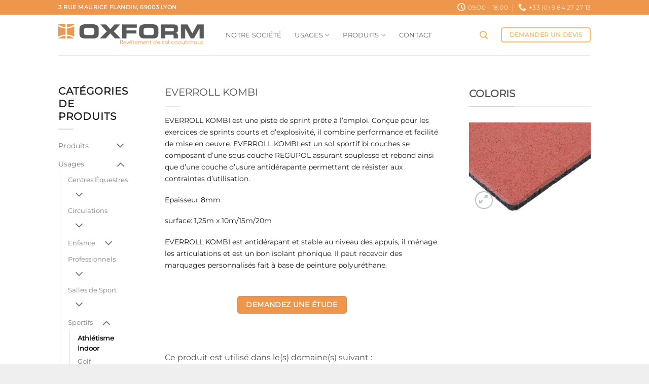

--- FILE ---
content_type: text/html; charset=UTF-8
request_url: https://www.oxform-sols.com/revetement-sol-caoutchouc/everroll-kombi/
body_size: 19685
content:
<!DOCTYPE html>
<html lang="fr-FR" class="loading-site no-js">
<head>
	<meta charset="UTF-8" />
	<link rel="profile" href="http://gmpg.org/xfn/11" />
	<link rel="pingback" href="https://www.oxform-sols.com/xmlrpc.php" />

	<script>(function(html){html.className = html.className.replace(/\bno-js\b/,'js')})(document.documentElement);</script>
<title>Everroll Kombi &#8211; Oxform Sols &#8211; Spécialiste des revêtements de sol en caoutchouc</title>
<meta name='robots' content='max-image-preview:large' />
<meta name="viewport" content="width=device-width, initial-scale=1" /><link rel='prefetch' href='https://www.oxform-sols.com/wp-content/themes/flatsome/assets/js/flatsome.js?ver=e2eddd6c228105dac048' />
<link rel='prefetch' href='https://www.oxform-sols.com/wp-content/themes/flatsome/assets/js/chunk.slider.js?ver=3.20.3' />
<link rel='prefetch' href='https://www.oxform-sols.com/wp-content/themes/flatsome/assets/js/chunk.popups.js?ver=3.20.3' />
<link rel='prefetch' href='https://www.oxform-sols.com/wp-content/themes/flatsome/assets/js/chunk.tooltips.js?ver=3.20.3' />
<link rel='prefetch' href='https://www.oxform-sols.com/wp-content/themes/flatsome/assets/js/woocommerce.js?ver=1c9be63d628ff7c3ff4c' />
<link rel="alternate" type="application/rss+xml" title="Oxform Sols - Spécialiste des revêtements de sol en caoutchouc &raquo; Flux" href="https://www.oxform-sols.com/feed/" />
<link rel="alternate" type="application/rss+xml" title="Oxform Sols - Spécialiste des revêtements de sol en caoutchouc &raquo; Flux des commentaires" href="https://www.oxform-sols.com/comments/feed/" />
<link rel="alternate" title="oEmbed (JSON)" type="application/json+oembed" href="https://www.oxform-sols.com/wp-json/oembed/1.0/embed?url=https%3A%2F%2Fwww.oxform-sols.com%2Frevetement-sol-caoutchouc%2Feverroll-kombi%2F" />
<link rel="alternate" title="oEmbed (XML)" type="text/xml+oembed" href="https://www.oxform-sols.com/wp-json/oembed/1.0/embed?url=https%3A%2F%2Fwww.oxform-sols.com%2Frevetement-sol-caoutchouc%2Feverroll-kombi%2F&#038;format=xml" />
<style id='wp-img-auto-sizes-contain-inline-css' type='text/css'>
img:is([sizes=auto i],[sizes^="auto," i]){contain-intrinsic-size:3000px 1500px}
/*# sourceURL=wp-img-auto-sizes-contain-inline-css */
</style>
<style id='wp-emoji-styles-inline-css' type='text/css'>

	img.wp-smiley, img.emoji {
		display: inline !important;
		border: none !important;
		box-shadow: none !important;
		height: 1em !important;
		width: 1em !important;
		margin: 0 0.07em !important;
		vertical-align: -0.1em !important;
		background: none !important;
		padding: 0 !important;
	}
/*# sourceURL=wp-emoji-styles-inline-css */
</style>
<style id='wp-block-library-inline-css' type='text/css'>
:root{--wp-block-synced-color:#7a00df;--wp-block-synced-color--rgb:122,0,223;--wp-bound-block-color:var(--wp-block-synced-color);--wp-editor-canvas-background:#ddd;--wp-admin-theme-color:#007cba;--wp-admin-theme-color--rgb:0,124,186;--wp-admin-theme-color-darker-10:#006ba1;--wp-admin-theme-color-darker-10--rgb:0,107,160.5;--wp-admin-theme-color-darker-20:#005a87;--wp-admin-theme-color-darker-20--rgb:0,90,135;--wp-admin-border-width-focus:2px}@media (min-resolution:192dpi){:root{--wp-admin-border-width-focus:1.5px}}.wp-element-button{cursor:pointer}:root .has-very-light-gray-background-color{background-color:#eee}:root .has-very-dark-gray-background-color{background-color:#313131}:root .has-very-light-gray-color{color:#eee}:root .has-very-dark-gray-color{color:#313131}:root .has-vivid-green-cyan-to-vivid-cyan-blue-gradient-background{background:linear-gradient(135deg,#00d084,#0693e3)}:root .has-purple-crush-gradient-background{background:linear-gradient(135deg,#34e2e4,#4721fb 50%,#ab1dfe)}:root .has-hazy-dawn-gradient-background{background:linear-gradient(135deg,#faaca8,#dad0ec)}:root .has-subdued-olive-gradient-background{background:linear-gradient(135deg,#fafae1,#67a671)}:root .has-atomic-cream-gradient-background{background:linear-gradient(135deg,#fdd79a,#004a59)}:root .has-nightshade-gradient-background{background:linear-gradient(135deg,#330968,#31cdcf)}:root .has-midnight-gradient-background{background:linear-gradient(135deg,#020381,#2874fc)}:root{--wp--preset--font-size--normal:16px;--wp--preset--font-size--huge:42px}.has-regular-font-size{font-size:1em}.has-larger-font-size{font-size:2.625em}.has-normal-font-size{font-size:var(--wp--preset--font-size--normal)}.has-huge-font-size{font-size:var(--wp--preset--font-size--huge)}.has-text-align-center{text-align:center}.has-text-align-left{text-align:left}.has-text-align-right{text-align:right}.has-fit-text{white-space:nowrap!important}#end-resizable-editor-section{display:none}.aligncenter{clear:both}.items-justified-left{justify-content:flex-start}.items-justified-center{justify-content:center}.items-justified-right{justify-content:flex-end}.items-justified-space-between{justify-content:space-between}.screen-reader-text{border:0;clip-path:inset(50%);height:1px;margin:-1px;overflow:hidden;padding:0;position:absolute;width:1px;word-wrap:normal!important}.screen-reader-text:focus{background-color:#ddd;clip-path:none;color:#444;display:block;font-size:1em;height:auto;left:5px;line-height:normal;padding:15px 23px 14px;text-decoration:none;top:5px;width:auto;z-index:100000}html :where(.has-border-color){border-style:solid}html :where([style*=border-top-color]){border-top-style:solid}html :where([style*=border-right-color]){border-right-style:solid}html :where([style*=border-bottom-color]){border-bottom-style:solid}html :where([style*=border-left-color]){border-left-style:solid}html :where([style*=border-width]){border-style:solid}html :where([style*=border-top-width]){border-top-style:solid}html :where([style*=border-right-width]){border-right-style:solid}html :where([style*=border-bottom-width]){border-bottom-style:solid}html :where([style*=border-left-width]){border-left-style:solid}html :where(img[class*=wp-image-]){height:auto;max-width:100%}:where(figure){margin:0 0 1em}html :where(.is-position-sticky){--wp-admin--admin-bar--position-offset:var(--wp-admin--admin-bar--height,0px)}@media screen and (max-width:600px){html :where(.is-position-sticky){--wp-admin--admin-bar--position-offset:0px}}

/*# sourceURL=wp-block-library-inline-css */
</style><link rel='stylesheet' id='wc-blocks-style-css' href='https://www.oxform-sols.com/wp-content/plugins/woocommerce/assets/client/blocks/wc-blocks.css?ver=wc-10.4.3' type='text/css' media='all' />
<style id='global-styles-inline-css' type='text/css'>
:root{--wp--preset--aspect-ratio--square: 1;--wp--preset--aspect-ratio--4-3: 4/3;--wp--preset--aspect-ratio--3-4: 3/4;--wp--preset--aspect-ratio--3-2: 3/2;--wp--preset--aspect-ratio--2-3: 2/3;--wp--preset--aspect-ratio--16-9: 16/9;--wp--preset--aspect-ratio--9-16: 9/16;--wp--preset--color--black: #000000;--wp--preset--color--cyan-bluish-gray: #abb8c3;--wp--preset--color--white: #ffffff;--wp--preset--color--pale-pink: #f78da7;--wp--preset--color--vivid-red: #cf2e2e;--wp--preset--color--luminous-vivid-orange: #ff6900;--wp--preset--color--luminous-vivid-amber: #fcb900;--wp--preset--color--light-green-cyan: #7bdcb5;--wp--preset--color--vivid-green-cyan: #00d084;--wp--preset--color--pale-cyan-blue: #8ed1fc;--wp--preset--color--vivid-cyan-blue: #0693e3;--wp--preset--color--vivid-purple: #9b51e0;--wp--preset--color--primary: #ed964c;--wp--preset--color--secondary: #C05530;--wp--preset--color--success: #627D47;--wp--preset--color--alert: #b20000;--wp--preset--gradient--vivid-cyan-blue-to-vivid-purple: linear-gradient(135deg,rgb(6,147,227) 0%,rgb(155,81,224) 100%);--wp--preset--gradient--light-green-cyan-to-vivid-green-cyan: linear-gradient(135deg,rgb(122,220,180) 0%,rgb(0,208,130) 100%);--wp--preset--gradient--luminous-vivid-amber-to-luminous-vivid-orange: linear-gradient(135deg,rgb(252,185,0) 0%,rgb(255,105,0) 100%);--wp--preset--gradient--luminous-vivid-orange-to-vivid-red: linear-gradient(135deg,rgb(255,105,0) 0%,rgb(207,46,46) 100%);--wp--preset--gradient--very-light-gray-to-cyan-bluish-gray: linear-gradient(135deg,rgb(238,238,238) 0%,rgb(169,184,195) 100%);--wp--preset--gradient--cool-to-warm-spectrum: linear-gradient(135deg,rgb(74,234,220) 0%,rgb(151,120,209) 20%,rgb(207,42,186) 40%,rgb(238,44,130) 60%,rgb(251,105,98) 80%,rgb(254,248,76) 100%);--wp--preset--gradient--blush-light-purple: linear-gradient(135deg,rgb(255,206,236) 0%,rgb(152,150,240) 100%);--wp--preset--gradient--blush-bordeaux: linear-gradient(135deg,rgb(254,205,165) 0%,rgb(254,45,45) 50%,rgb(107,0,62) 100%);--wp--preset--gradient--luminous-dusk: linear-gradient(135deg,rgb(255,203,112) 0%,rgb(199,81,192) 50%,rgb(65,88,208) 100%);--wp--preset--gradient--pale-ocean: linear-gradient(135deg,rgb(255,245,203) 0%,rgb(182,227,212) 50%,rgb(51,167,181) 100%);--wp--preset--gradient--electric-grass: linear-gradient(135deg,rgb(202,248,128) 0%,rgb(113,206,126) 100%);--wp--preset--gradient--midnight: linear-gradient(135deg,rgb(2,3,129) 0%,rgb(40,116,252) 100%);--wp--preset--font-size--small: 13px;--wp--preset--font-size--medium: 20px;--wp--preset--font-size--large: 36px;--wp--preset--font-size--x-large: 42px;--wp--preset--spacing--20: 0.44rem;--wp--preset--spacing--30: 0.67rem;--wp--preset--spacing--40: 1rem;--wp--preset--spacing--50: 1.5rem;--wp--preset--spacing--60: 2.25rem;--wp--preset--spacing--70: 3.38rem;--wp--preset--spacing--80: 5.06rem;--wp--preset--shadow--natural: 6px 6px 9px rgba(0, 0, 0, 0.2);--wp--preset--shadow--deep: 12px 12px 50px rgba(0, 0, 0, 0.4);--wp--preset--shadow--sharp: 6px 6px 0px rgba(0, 0, 0, 0.2);--wp--preset--shadow--outlined: 6px 6px 0px -3px rgb(255, 255, 255), 6px 6px rgb(0, 0, 0);--wp--preset--shadow--crisp: 6px 6px 0px rgb(0, 0, 0);}:where(body) { margin: 0; }.wp-site-blocks > .alignleft { float: left; margin-right: 2em; }.wp-site-blocks > .alignright { float: right; margin-left: 2em; }.wp-site-blocks > .aligncenter { justify-content: center; margin-left: auto; margin-right: auto; }:where(.is-layout-flex){gap: 0.5em;}:where(.is-layout-grid){gap: 0.5em;}.is-layout-flow > .alignleft{float: left;margin-inline-start: 0;margin-inline-end: 2em;}.is-layout-flow > .alignright{float: right;margin-inline-start: 2em;margin-inline-end: 0;}.is-layout-flow > .aligncenter{margin-left: auto !important;margin-right: auto !important;}.is-layout-constrained > .alignleft{float: left;margin-inline-start: 0;margin-inline-end: 2em;}.is-layout-constrained > .alignright{float: right;margin-inline-start: 2em;margin-inline-end: 0;}.is-layout-constrained > .aligncenter{margin-left: auto !important;margin-right: auto !important;}.is-layout-constrained > :where(:not(.alignleft):not(.alignright):not(.alignfull)){margin-left: auto !important;margin-right: auto !important;}body .is-layout-flex{display: flex;}.is-layout-flex{flex-wrap: wrap;align-items: center;}.is-layout-flex > :is(*, div){margin: 0;}body .is-layout-grid{display: grid;}.is-layout-grid > :is(*, div){margin: 0;}body{padding-top: 0px;padding-right: 0px;padding-bottom: 0px;padding-left: 0px;}a:where(:not(.wp-element-button)){text-decoration: none;}:root :where(.wp-element-button, .wp-block-button__link){background-color: #32373c;border-width: 0;color: #fff;font-family: inherit;font-size: inherit;font-style: inherit;font-weight: inherit;letter-spacing: inherit;line-height: inherit;padding-top: calc(0.667em + 2px);padding-right: calc(1.333em + 2px);padding-bottom: calc(0.667em + 2px);padding-left: calc(1.333em + 2px);text-decoration: none;text-transform: inherit;}.has-black-color{color: var(--wp--preset--color--black) !important;}.has-cyan-bluish-gray-color{color: var(--wp--preset--color--cyan-bluish-gray) !important;}.has-white-color{color: var(--wp--preset--color--white) !important;}.has-pale-pink-color{color: var(--wp--preset--color--pale-pink) !important;}.has-vivid-red-color{color: var(--wp--preset--color--vivid-red) !important;}.has-luminous-vivid-orange-color{color: var(--wp--preset--color--luminous-vivid-orange) !important;}.has-luminous-vivid-amber-color{color: var(--wp--preset--color--luminous-vivid-amber) !important;}.has-light-green-cyan-color{color: var(--wp--preset--color--light-green-cyan) !important;}.has-vivid-green-cyan-color{color: var(--wp--preset--color--vivid-green-cyan) !important;}.has-pale-cyan-blue-color{color: var(--wp--preset--color--pale-cyan-blue) !important;}.has-vivid-cyan-blue-color{color: var(--wp--preset--color--vivid-cyan-blue) !important;}.has-vivid-purple-color{color: var(--wp--preset--color--vivid-purple) !important;}.has-primary-color{color: var(--wp--preset--color--primary) !important;}.has-secondary-color{color: var(--wp--preset--color--secondary) !important;}.has-success-color{color: var(--wp--preset--color--success) !important;}.has-alert-color{color: var(--wp--preset--color--alert) !important;}.has-black-background-color{background-color: var(--wp--preset--color--black) !important;}.has-cyan-bluish-gray-background-color{background-color: var(--wp--preset--color--cyan-bluish-gray) !important;}.has-white-background-color{background-color: var(--wp--preset--color--white) !important;}.has-pale-pink-background-color{background-color: var(--wp--preset--color--pale-pink) !important;}.has-vivid-red-background-color{background-color: var(--wp--preset--color--vivid-red) !important;}.has-luminous-vivid-orange-background-color{background-color: var(--wp--preset--color--luminous-vivid-orange) !important;}.has-luminous-vivid-amber-background-color{background-color: var(--wp--preset--color--luminous-vivid-amber) !important;}.has-light-green-cyan-background-color{background-color: var(--wp--preset--color--light-green-cyan) !important;}.has-vivid-green-cyan-background-color{background-color: var(--wp--preset--color--vivid-green-cyan) !important;}.has-pale-cyan-blue-background-color{background-color: var(--wp--preset--color--pale-cyan-blue) !important;}.has-vivid-cyan-blue-background-color{background-color: var(--wp--preset--color--vivid-cyan-blue) !important;}.has-vivid-purple-background-color{background-color: var(--wp--preset--color--vivid-purple) !important;}.has-primary-background-color{background-color: var(--wp--preset--color--primary) !important;}.has-secondary-background-color{background-color: var(--wp--preset--color--secondary) !important;}.has-success-background-color{background-color: var(--wp--preset--color--success) !important;}.has-alert-background-color{background-color: var(--wp--preset--color--alert) !important;}.has-black-border-color{border-color: var(--wp--preset--color--black) !important;}.has-cyan-bluish-gray-border-color{border-color: var(--wp--preset--color--cyan-bluish-gray) !important;}.has-white-border-color{border-color: var(--wp--preset--color--white) !important;}.has-pale-pink-border-color{border-color: var(--wp--preset--color--pale-pink) !important;}.has-vivid-red-border-color{border-color: var(--wp--preset--color--vivid-red) !important;}.has-luminous-vivid-orange-border-color{border-color: var(--wp--preset--color--luminous-vivid-orange) !important;}.has-luminous-vivid-amber-border-color{border-color: var(--wp--preset--color--luminous-vivid-amber) !important;}.has-light-green-cyan-border-color{border-color: var(--wp--preset--color--light-green-cyan) !important;}.has-vivid-green-cyan-border-color{border-color: var(--wp--preset--color--vivid-green-cyan) !important;}.has-pale-cyan-blue-border-color{border-color: var(--wp--preset--color--pale-cyan-blue) !important;}.has-vivid-cyan-blue-border-color{border-color: var(--wp--preset--color--vivid-cyan-blue) !important;}.has-vivid-purple-border-color{border-color: var(--wp--preset--color--vivid-purple) !important;}.has-primary-border-color{border-color: var(--wp--preset--color--primary) !important;}.has-secondary-border-color{border-color: var(--wp--preset--color--secondary) !important;}.has-success-border-color{border-color: var(--wp--preset--color--success) !important;}.has-alert-border-color{border-color: var(--wp--preset--color--alert) !important;}.has-vivid-cyan-blue-to-vivid-purple-gradient-background{background: var(--wp--preset--gradient--vivid-cyan-blue-to-vivid-purple) !important;}.has-light-green-cyan-to-vivid-green-cyan-gradient-background{background: var(--wp--preset--gradient--light-green-cyan-to-vivid-green-cyan) !important;}.has-luminous-vivid-amber-to-luminous-vivid-orange-gradient-background{background: var(--wp--preset--gradient--luminous-vivid-amber-to-luminous-vivid-orange) !important;}.has-luminous-vivid-orange-to-vivid-red-gradient-background{background: var(--wp--preset--gradient--luminous-vivid-orange-to-vivid-red) !important;}.has-very-light-gray-to-cyan-bluish-gray-gradient-background{background: var(--wp--preset--gradient--very-light-gray-to-cyan-bluish-gray) !important;}.has-cool-to-warm-spectrum-gradient-background{background: var(--wp--preset--gradient--cool-to-warm-spectrum) !important;}.has-blush-light-purple-gradient-background{background: var(--wp--preset--gradient--blush-light-purple) !important;}.has-blush-bordeaux-gradient-background{background: var(--wp--preset--gradient--blush-bordeaux) !important;}.has-luminous-dusk-gradient-background{background: var(--wp--preset--gradient--luminous-dusk) !important;}.has-pale-ocean-gradient-background{background: var(--wp--preset--gradient--pale-ocean) !important;}.has-electric-grass-gradient-background{background: var(--wp--preset--gradient--electric-grass) !important;}.has-midnight-gradient-background{background: var(--wp--preset--gradient--midnight) !important;}.has-small-font-size{font-size: var(--wp--preset--font-size--small) !important;}.has-medium-font-size{font-size: var(--wp--preset--font-size--medium) !important;}.has-large-font-size{font-size: var(--wp--preset--font-size--large) !important;}.has-x-large-font-size{font-size: var(--wp--preset--font-size--x-large) !important;}
/*# sourceURL=global-styles-inline-css */
</style>

<link rel='stylesheet' id='photoswipe-css' href='https://www.oxform-sols.com/wp-content/plugins/woocommerce/assets/css/photoswipe/photoswipe.min.css?ver=10.4.3' type='text/css' media='all' />
<link rel='stylesheet' id='photoswipe-default-skin-css' href='https://www.oxform-sols.com/wp-content/plugins/woocommerce/assets/css/photoswipe/default-skin/default-skin.min.css?ver=10.4.3' type='text/css' media='all' />
<style id='woocommerce-inline-inline-css' type='text/css'>
.woocommerce form .form-row .required { visibility: visible; }
/*# sourceURL=woocommerce-inline-inline-css */
</style>
<link rel='stylesheet' id='flatsome-main-css' href='https://www.oxform-sols.com/wp-content/themes/flatsome/assets/css/flatsome.css?ver=3.20.3' type='text/css' media='all' />
<style id='flatsome-main-inline-css' type='text/css'>
@font-face {
				font-family: "fl-icons";
				font-display: block;
				src: url(https://www.oxform-sols.com/wp-content/themes/flatsome/assets/css/icons/fl-icons.eot?v=3.20.3);
				src:
					url(https://www.oxform-sols.com/wp-content/themes/flatsome/assets/css/icons/fl-icons.eot#iefix?v=3.20.3) format("embedded-opentype"),
					url(https://www.oxform-sols.com/wp-content/themes/flatsome/assets/css/icons/fl-icons.woff2?v=3.20.3) format("woff2"),
					url(https://www.oxform-sols.com/wp-content/themes/flatsome/assets/css/icons/fl-icons.ttf?v=3.20.3) format("truetype"),
					url(https://www.oxform-sols.com/wp-content/themes/flatsome/assets/css/icons/fl-icons.woff?v=3.20.3) format("woff"),
					url(https://www.oxform-sols.com/wp-content/themes/flatsome/assets/css/icons/fl-icons.svg?v=3.20.3#fl-icons) format("svg");
			}
/*# sourceURL=flatsome-main-inline-css */
</style>
<link rel='stylesheet' id='flatsome-shop-css' href='https://www.oxform-sols.com/wp-content/themes/flatsome/assets/css/flatsome-shop.css?ver=3.20.3' type='text/css' media='all' />
<link rel='stylesheet' id='flatsome-style-css' href='https://www.oxform-sols.com/wp-content/themes/flatsome-child/style.css?ver=3.0' type='text/css' media='all' />
<script type="text/javascript" src="https://www.oxform-sols.com/wp-includes/js/jquery/jquery.min.js?ver=3.7.1" id="jquery-core-js"></script>
<script type="text/javascript" src="https://www.oxform-sols.com/wp-includes/js/jquery/jquery-migrate.min.js?ver=3.4.1" id="jquery-migrate-js"></script>
<script type="text/javascript" src="https://www.oxform-sols.com/wp-content/plugins/woocommerce/assets/js/jquery-blockui/jquery.blockUI.min.js?ver=2.7.0-wc.10.4.3" id="wc-jquery-blockui-js" data-wp-strategy="defer"></script>
<script type="text/javascript" id="wc-add-to-cart-js-extra">
/* <![CDATA[ */
var wc_add_to_cart_params = {"ajax_url":"/wp-admin/admin-ajax.php","wc_ajax_url":"/?wc-ajax=%%endpoint%%","i18n_view_cart":"Voir le panier","cart_url":"https://www.oxform-sols.com/cart/","is_cart":"","cart_redirect_after_add":"no"};
//# sourceURL=wc-add-to-cart-js-extra
/* ]]> */
</script>
<script type="text/javascript" src="https://www.oxform-sols.com/wp-content/plugins/woocommerce/assets/js/frontend/add-to-cart.min.js?ver=10.4.3" id="wc-add-to-cart-js" defer="defer" data-wp-strategy="defer"></script>
<script type="text/javascript" src="https://www.oxform-sols.com/wp-content/plugins/woocommerce/assets/js/photoswipe/photoswipe.min.js?ver=4.1.1-wc.10.4.3" id="wc-photoswipe-js" defer="defer" data-wp-strategy="defer"></script>
<script type="text/javascript" src="https://www.oxform-sols.com/wp-content/plugins/woocommerce/assets/js/photoswipe/photoswipe-ui-default.min.js?ver=4.1.1-wc.10.4.3" id="wc-photoswipe-ui-default-js" defer="defer" data-wp-strategy="defer"></script>
<script type="text/javascript" id="wc-single-product-js-extra">
/* <![CDATA[ */
var wc_single_product_params = {"i18n_required_rating_text":"Veuillez s\u00e9lectionner une note","i18n_rating_options":["1\u00a0\u00e9toile sur 5","2\u00a0\u00e9toiles sur 5","3\u00a0\u00e9toiles sur 5","4\u00a0\u00e9toiles sur 5","5\u00a0\u00e9toiles sur 5"],"i18n_product_gallery_trigger_text":"Voir la galerie d\u2019images en plein \u00e9cran","review_rating_required":"yes","flexslider":{"rtl":false,"animation":"slide","smoothHeight":true,"directionNav":false,"controlNav":"thumbnails","slideshow":false,"animationSpeed":500,"animationLoop":false,"allowOneSlide":false},"zoom_enabled":"","zoom_options":[],"photoswipe_enabled":"1","photoswipe_options":{"shareEl":false,"closeOnScroll":false,"history":false,"hideAnimationDuration":0,"showAnimationDuration":0},"flexslider_enabled":""};
//# sourceURL=wc-single-product-js-extra
/* ]]> */
</script>
<script type="text/javascript" src="https://www.oxform-sols.com/wp-content/plugins/woocommerce/assets/js/frontend/single-product.min.js?ver=10.4.3" id="wc-single-product-js" defer="defer" data-wp-strategy="defer"></script>
<script type="text/javascript" src="https://www.oxform-sols.com/wp-content/plugins/woocommerce/assets/js/js-cookie/js.cookie.min.js?ver=2.1.4-wc.10.4.3" id="wc-js-cookie-js" data-wp-strategy="defer"></script>
<link rel="https://api.w.org/" href="https://www.oxform-sols.com/wp-json/" /><link rel="alternate" title="JSON" type="application/json" href="https://www.oxform-sols.com/wp-json/wp/v2/product/473" /><link rel="EditURI" type="application/rsd+xml" title="RSD" href="https://www.oxform-sols.com/xmlrpc.php?rsd" />
<meta name="generator" content="WordPress 6.9" />
<meta name="generator" content="WooCommerce 10.4.3" />
<link rel="canonical" href="https://www.oxform-sols.com/revetement-sol-caoutchouc/everroll-kombi/" />
<link rel='shortlink' href='https://www.oxform-sols.com/?p=473' />
<meta name="google-site-verification" content="KiY2c1kp7X1DSUh4W9xz43kWra7dS1Xjy8gk4Zuo8-c" />	<noscript><style>.woocommerce-product-gallery{ opacity: 1 !important; }</style></noscript>
	<link rel="icon" href="https://www.oxform-sols.com/wp-content/uploads/2019/10/cropped-Icon-oxform-1-32x32.png" sizes="32x32" />
<link rel="icon" href="https://www.oxform-sols.com/wp-content/uploads/2019/10/cropped-Icon-oxform-1-192x192.png" sizes="192x192" />
<link rel="apple-touch-icon" href="https://www.oxform-sols.com/wp-content/uploads/2019/10/cropped-Icon-oxform-1-180x180.png" />
<meta name="msapplication-TileImage" content="https://www.oxform-sols.com/wp-content/uploads/2019/10/cropped-Icon-oxform-1-270x270.png" />
<style id="custom-css" type="text/css">:root {--primary-color: #ed964c;--fs-color-primary: #ed964c;--fs-color-secondary: #C05530;--fs-color-success: #627D47;--fs-color-alert: #b20000;--fs-color-base: #1e1e1e;--fs-experimental-link-color: #3f3f3f;--fs-experimental-link-color-hover: #ffffff;}.tooltipster-base {--tooltip-color: #fff;--tooltip-bg-color: #000;}.off-canvas-right .mfp-content, .off-canvas-left .mfp-content {--drawer-width: 300px;}.off-canvas .mfp-content.off-canvas-cart {--drawer-width: 360px;}.header-main{height: 80px}#logo img{max-height: 80px}#logo{width:300px;}.header-bottom{min-height: 10px}.header-top{min-height: 20px}.transparent .header-main{height: 30px}.transparent #logo img{max-height: 30px}.has-transparent + .page-title:first-of-type,.has-transparent + #main > .page-title,.has-transparent + #main > div > .page-title,.has-transparent + #main .page-header-wrapper:first-of-type .page-title{padding-top: 60px;}.header.show-on-scroll,.stuck .header-main{height:83px!important}.stuck #logo img{max-height: 83px!important}.header-bottom {background-color: #f1f1f1}.header-main .nav > li > a{line-height: 16px }.stuck .header-main .nav > li > a{line-height: 30px }.header-bottom-nav > li > a{line-height: 16px }@media (max-width: 549px) {.header-main{height: 87px}#logo img{max-height: 87px}}.main-menu-overlay{background-color: #ed5a00}.nav-dropdown{font-size:100%}.header-top{background-color:#ed964c!important;}body{font-size: 90%;}@media screen and (max-width: 549px){body{font-size: 90%;}}body{font-family: Montserrat, sans-serif;}.nav > li > a {font-family: Montserrat, sans-serif;}.mobile-sidebar-levels-2 .nav > li > ul > li > a {font-family: Montserrat, sans-serif;}.nav > li > a,.mobile-sidebar-levels-2 .nav > li > ul > li > a {font-weight: 400;font-style: normal;}h1,h2,h3,h4,h5,h6,.heading-font, .off-canvas-center .nav-sidebar.nav-vertical > li > a{font-family: Montserrat, sans-serif;}h1,h2,h3,h4,h5,h6,.heading-font,.banner h1,.banner h2 {font-weight: 400;font-style: normal;}.alt-font{font-family: "Dancing Script", sans-serif;}.alt-font {font-weight: 400!important;font-style: normal!important;}.header:not(.transparent) .header-nav-main.nav > li > a:hover,.header:not(.transparent) .header-nav-main.nav > li.active > a,.header:not(.transparent) .header-nav-main.nav > li.current > a,.header:not(.transparent) .header-nav-main.nav > li > a.active,.header:not(.transparent) .header-nav-main.nav > li > a.current{color: #f6b964;}.header-nav-main.nav-line-bottom > li > a:before,.header-nav-main.nav-line-grow > li > a:before,.header-nav-main.nav-line > li > a:before,.header-nav-main.nav-box > li > a:hover,.header-nav-main.nav-box > li.active > a,.header-nav-main.nav-pills > li > a:hover,.header-nav-main.nav-pills > li.active > a{color:#FFF!important;background-color: #f6b964;}.shop-page-title.featured-title .title-overlay{background-color: rgba(36,33,36,0.41);}input[type='submit'], input[type="button"], button:not(.icon), .button:not(.icon){border-radius: 5px!important}.shop-page-title.featured-title .title-bg{ background-image: url(https://www.oxform-sols.com/wp-content/uploads/2019/05/csm_laufbahnbelag_regupol_kombi_d6ba92c584.jpg)!important;}@media screen and (min-width: 550px){.products .box-vertical .box-image{min-width: 300px!important;width: 300px!important;}}.header-main .social-icons,.header-main .cart-icon strong,.header-main .menu-title,.header-main .header-button > .button.is-outline,.header-main .nav > li > a > i:not(.icon-angle-down){color: #f6b964!important;}.header-main .header-button > .button.is-outline,.header-main .cart-icon strong:after,.header-main .cart-icon strong{border-color: #f6b964!important;}.header-main .header-button > .button:not(.is-outline){background-color: #f6b964!important;}.header-main .current-dropdown .cart-icon strong,.header-main .header-button > .button:hover,.header-main .header-button > .button:hover i,.header-main .header-button > .button:hover span{color:#FFF!important;}.header-main .menu-title:hover,.header-main .social-icons a:hover,.header-main .header-button > .button.is-outline:hover,.header-main .nav > li > a:hover > i:not(.icon-angle-down){color: #f6b964!important;}.header-main .current-dropdown .cart-icon strong,.header-main .header-button > .button:hover{background-color: #f6b964!important;}.header-main .current-dropdown .cart-icon strong:after,.header-main .current-dropdown .cart-icon strong,.header-main .header-button > .button:hover{border-color: #f6b964!important;}.footer-1{background-color: #ffffff}.footer-2{background-color: #ed964c}.absolute-footer, html{background-color: #EFEFEF}.page-title-small + main .product-container > .row{padding-top:0;}.nav-vertical-fly-out > li + li {border-top-width: 1px; border-top-style: solid;}.label-new.menu-item > a:after{content:"Nouveau";}.label-hot.menu-item > a:after{content:"Populaire";}.label-sale.menu-item > a:after{content:"En action";}.label-popular.menu-item > a:after{content:"Populaire";}</style><style id="kirki-inline-styles">/* cyrillic-ext */
@font-face {
  font-family: 'Montserrat';
  font-style: normal;
  font-weight: 400;
  font-display: swap;
  src: url(https://www.oxform-sols.com/wp-content/fonts/montserrat/JTUHjIg1_i6t8kCHKm4532VJOt5-QNFgpCtr6Hw0aXpsog.woff2) format('woff2');
  unicode-range: U+0460-052F, U+1C80-1C8A, U+20B4, U+2DE0-2DFF, U+A640-A69F, U+FE2E-FE2F;
}
/* cyrillic */
@font-face {
  font-family: 'Montserrat';
  font-style: normal;
  font-weight: 400;
  font-display: swap;
  src: url(https://www.oxform-sols.com/wp-content/fonts/montserrat/JTUHjIg1_i6t8kCHKm4532VJOt5-QNFgpCtr6Hw9aXpsog.woff2) format('woff2');
  unicode-range: U+0301, U+0400-045F, U+0490-0491, U+04B0-04B1, U+2116;
}
/* vietnamese */
@font-face {
  font-family: 'Montserrat';
  font-style: normal;
  font-weight: 400;
  font-display: swap;
  src: url(https://www.oxform-sols.com/wp-content/fonts/montserrat/JTUHjIg1_i6t8kCHKm4532VJOt5-QNFgpCtr6Hw2aXpsog.woff2) format('woff2');
  unicode-range: U+0102-0103, U+0110-0111, U+0128-0129, U+0168-0169, U+01A0-01A1, U+01AF-01B0, U+0300-0301, U+0303-0304, U+0308-0309, U+0323, U+0329, U+1EA0-1EF9, U+20AB;
}
/* latin-ext */
@font-face {
  font-family: 'Montserrat';
  font-style: normal;
  font-weight: 400;
  font-display: swap;
  src: url(https://www.oxform-sols.com/wp-content/fonts/montserrat/JTUHjIg1_i6t8kCHKm4532VJOt5-QNFgpCtr6Hw3aXpsog.woff2) format('woff2');
  unicode-range: U+0100-02BA, U+02BD-02C5, U+02C7-02CC, U+02CE-02D7, U+02DD-02FF, U+0304, U+0308, U+0329, U+1D00-1DBF, U+1E00-1E9F, U+1EF2-1EFF, U+2020, U+20A0-20AB, U+20AD-20C0, U+2113, U+2C60-2C7F, U+A720-A7FF;
}
/* latin */
@font-face {
  font-family: 'Montserrat';
  font-style: normal;
  font-weight: 400;
  font-display: swap;
  src: url(https://www.oxform-sols.com/wp-content/fonts/montserrat/JTUHjIg1_i6t8kCHKm4532VJOt5-QNFgpCtr6Hw5aXo.woff2) format('woff2');
  unicode-range: U+0000-00FF, U+0131, U+0152-0153, U+02BB-02BC, U+02C6, U+02DA, U+02DC, U+0304, U+0308, U+0329, U+2000-206F, U+20AC, U+2122, U+2191, U+2193, U+2212, U+2215, U+FEFF, U+FFFD;
}/* vietnamese */
@font-face {
  font-family: 'Dancing Script';
  font-style: normal;
  font-weight: 400;
  font-display: swap;
  src: url(https://www.oxform-sols.com/wp-content/fonts/dancing-script/If2cXTr6YS-zF4S-kcSWSVi_sxjsohD9F50Ruu7BMSo3Rep8ltA.woff2) format('woff2');
  unicode-range: U+0102-0103, U+0110-0111, U+0128-0129, U+0168-0169, U+01A0-01A1, U+01AF-01B0, U+0300-0301, U+0303-0304, U+0308-0309, U+0323, U+0329, U+1EA0-1EF9, U+20AB;
}
/* latin-ext */
@font-face {
  font-family: 'Dancing Script';
  font-style: normal;
  font-weight: 400;
  font-display: swap;
  src: url(https://www.oxform-sols.com/wp-content/fonts/dancing-script/If2cXTr6YS-zF4S-kcSWSVi_sxjsohD9F50Ruu7BMSo3ROp8ltA.woff2) format('woff2');
  unicode-range: U+0100-02BA, U+02BD-02C5, U+02C7-02CC, U+02CE-02D7, U+02DD-02FF, U+0304, U+0308, U+0329, U+1D00-1DBF, U+1E00-1E9F, U+1EF2-1EFF, U+2020, U+20A0-20AB, U+20AD-20C0, U+2113, U+2C60-2C7F, U+A720-A7FF;
}
/* latin */
@font-face {
  font-family: 'Dancing Script';
  font-style: normal;
  font-weight: 400;
  font-display: swap;
  src: url(https://www.oxform-sols.com/wp-content/fonts/dancing-script/If2cXTr6YS-zF4S-kcSWSVi_sxjsohD9F50Ruu7BMSo3Sup8.woff2) format('woff2');
  unicode-range: U+0000-00FF, U+0131, U+0152-0153, U+02BB-02BC, U+02C6, U+02DA, U+02DC, U+0304, U+0308, U+0329, U+2000-206F, U+20AC, U+2122, U+2191, U+2193, U+2212, U+2215, U+FEFF, U+FFFD;
}</style></head>

<body class="wp-singular product-template-default single single-product postid-473 wp-theme-flatsome wp-child-theme-flatsome-child theme-flatsome woocommerce woocommerce-page woocommerce-no-js lightbox nav-dropdown-has-arrow nav-dropdown-has-shadow nav-dropdown-has-border">


<a class="skip-link screen-reader-text" href="#main">Passer au contenu</a>

<div id="wrapper">

	
	<header id="header" class="header has-sticky sticky-jump">
		<div class="header-wrapper">
			<div id="top-bar" class="header-top hide-for-sticky nav-dark">
    <div class="flex-row container">
      <div class="flex-col hide-for-medium flex-left">
          <ul class="nav nav-left medium-nav-center nav-small  nav-line-bottom">
              <li class="html custom html_topbar_left"><strong class="uppercase">3 Rue Maurice Flandin, 69003 Lyon</strong></li>          </ul>
      </div>

      <div class="flex-col hide-for-medium flex-center">
          <ul class="nav nav-center nav-small  nav-line-bottom">
                        </ul>
      </div>

      <div class="flex-col hide-for-medium flex-right">
         <ul class="nav top-bar-nav nav-right nav-small  nav-line-bottom">
              <li class="header-contact-wrapper">
		<ul id="header-contact" class="nav medium-nav-center nav-divided nav-uppercase header-contact">
		
			
						<li>
			  <a href="#" onclick="event.preventDefault()" class="tooltip" title="09:00 - 18:00 ">
			  	   <i class="icon-clock" aria-hidden="true" style="font-size:16px;"></i>			        <span>09:00 - 18:00</span>
			  </a>
			 </li>
			
						<li>
			  <a href="tel:+33 (0) 9 84 27 27 13" class="tooltip" title="+33 (0) 9 84 27 27 13">
			     <i class="icon-phone" aria-hidden="true" style="font-size:16px;"></i>			      <span>+33 (0) 9 84 27 27 13</span>
			  </a>
			</li>
			
				</ul>
</li>
          </ul>
      </div>

            <div class="flex-col show-for-medium flex-grow">
          <ul class="nav nav-center nav-small mobile-nav  nav-line-bottom">
              <li class="html custom html_topbar_left"><strong class="uppercase">3 Rue Maurice Flandin, 69003 Lyon</strong></li><li class="header-contact-wrapper">
		<ul id="header-contact" class="nav medium-nav-center nav-divided nav-uppercase header-contact">
		
			
						<li>
			  <a href="#" onclick="event.preventDefault()" class="tooltip" title="09:00 - 18:00 ">
			  	   <i class="icon-clock" aria-hidden="true" style="font-size:16px;"></i>			        <span>09:00 - 18:00</span>
			  </a>
			 </li>
			
						<li>
			  <a href="tel:+33 (0) 9 84 27 27 13" class="tooltip" title="+33 (0) 9 84 27 27 13">
			     <i class="icon-phone" aria-hidden="true" style="font-size:16px;"></i>			      <span>+33 (0) 9 84 27 27 13</span>
			  </a>
			</li>
			
				</ul>
</li>
          </ul>
      </div>
      
    </div>
</div>
<div id="masthead" class="header-main ">
      <div class="header-inner flex-row container logo-left medium-logo-center" role="navigation">

          <!-- Logo -->
          <div id="logo" class="flex-col logo">
            
<!-- Header logo -->
<a href="https://www.oxform-sols.com/" title="Oxform Sols &#8211; Spécialiste des revêtements de sol en caoutchouc" rel="home">
		<img width="1020" height="285" src="https://www.oxform-sols.com/wp-content/uploads/2019/12/logo-Oxform-noir.png" class="header_logo header-logo" alt="Oxform Sols &#8211; Spécialiste des revêtements de sol en caoutchouc"/><img  width="1020" height="260" src="https://www.oxform-sols.com/wp-content/uploads/2019/12/Logo-Oxform-white-orange-1400x357.png" class="header-logo-dark" alt="Oxform Sols &#8211; Spécialiste des revêtements de sol en caoutchouc"/></a>
          </div>

          <!-- Mobile Left Elements -->
          <div class="flex-col show-for-medium flex-left">
            <ul class="mobile-nav nav nav-left ">
                          </ul>
          </div>

          <!-- Left Elements -->
          <div class="flex-col hide-for-medium flex-left
            flex-grow">
            <ul class="header-nav header-nav-main nav nav-left  nav-line-bottom nav-size-medium nav-spacing-xlarge nav-uppercase" >
              <li id="menu-item-294" class="menu-item menu-item-type-post_type menu-item-object-page menu-item-294 menu-item-design-default"><a href="https://www.oxform-sols.com/notre-societe/" class="nav-top-link">Notre société</a></li>
<li id="menu-item-400" class="menu-item menu-item-type-custom menu-item-object-custom menu-item-has-children menu-item-400 menu-item-design-default has-dropdown"><a href="/categories/usages/" class="nav-top-link" aria-expanded="false" aria-haspopup="menu">Usages<i class="icon-angle-down" aria-hidden="true"></i></a>
<ul class="sub-menu nav-dropdown nav-dropdown-bold">
	<li id="menu-item-520" class="menu-item menu-item-type-custom menu-item-object-custom menu-item-has-children menu-item-520 nav-dropdown-col"><a href="/categories/usages/revetement-de-sol-salles-de-sport/">Salles de Sport</a>
	<ul class="sub-menu nav-column nav-dropdown-bold">
		<li id="menu-item-539" class="menu-item menu-item-type-custom menu-item-object-custom menu-item-539"><a href="/categories/usages/revetement-de-sol-salles-de-sport/revetement-de-sol-crossfit/">Cross Training</a></li>
		<li id="menu-item-540" class="menu-item menu-item-type-custom menu-item-object-custom menu-item-540"><a href="/categories/usages/revetement-de-sol-salles-de-sport/revetement-de-sol-fitness/">Fitness</a></li>
		<li id="menu-item-541" class="menu-item menu-item-type-custom menu-item-object-custom menu-item-541"><a href="/categories/usages/revetement-de-sol-salles-de-sport/revetement-de-sol-musculation-halterophilie/">Musculation &#038; Haltérophilie</a></li>
		<li id="menu-item-542" class="menu-item menu-item-type-custom menu-item-object-custom menu-item-542"><a href="/categories/usages/revetement-de-sol-salles-de-sport/revetement-de-sol-yoga/">Yoga</a></li>
	</ul>
</li>
	<li id="menu-item-519" class="menu-item menu-item-type-custom menu-item-object-custom menu-item-has-children menu-item-519 nav-dropdown-col"><a href="/categories/usages/revetement-de-sol-professionnels/">Professionnels</a>
	<ul class="sub-menu nav-column nav-dropdown-bold">
		<li id="menu-item-531" class="menu-item menu-item-type-custom menu-item-object-custom menu-item-531"><a href="/categories/usages/revetement-de-sol-professionnels/revetement-de-sol-atelier/">Atelier</a></li>
		<li id="menu-item-532" class="menu-item menu-item-type-custom menu-item-object-custom menu-item-532"><a href="/categories/usages/revetement-de-sol-bureaux">Bureaux</a></li>
		<li id="menu-item-533" class="menu-item menu-item-type-custom menu-item-object-custom menu-item-533"><a href="/categories/usages/revetement-de-sol-professionnels/revetement-de-sol-foire-salon/">Foire &#038; Salon</a></li>
		<li id="menu-item-534" class="menu-item menu-item-type-custom menu-item-object-custom menu-item-534"><a href="/categories/usages/revetement-de-sol-professionnels/revetement-de-sol-galerie-musee/">Galerie &#038; Musée</a></li>
		<li id="menu-item-535" class="menu-item menu-item-type-custom menu-item-object-custom menu-item-535"><a href="/categories/usages/revetement-de-sol-professionnels/revetement-de-sol-industriel/">Industriel</a></li>
		<li id="menu-item-536" class="menu-item menu-item-type-custom menu-item-object-custom menu-item-536"><a href="/categories/usages/revetement-de-sol-professionnels/revetement-de-sol-magasin/">Magasin &#038; locaux commerciaux</a></li>
		<li id="menu-item-537" class="menu-item menu-item-type-custom menu-item-object-custom menu-item-537"><a href="/categories/usages/revetement-de-sol-professionnels/revetement-de-sol-securite/">Sécurité</a></li>
		<li id="menu-item-538" class="menu-item menu-item-type-custom menu-item-object-custom menu-item-538"><a href="/categories/usages/revetement-de-sol-professionnels/revetement-de-sol-showroom/">Showroom</a></li>
	</ul>
</li>
	<li id="menu-item-518" class="menu-item menu-item-type-custom menu-item-object-custom menu-item-has-children menu-item-518 nav-dropdown-col"><a href="/categories/usages/revetement-de-sol-exterieur/">Circulations</a>
	<ul class="sub-menu nav-column nav-dropdown-bold">
		<li id="menu-item-529" class="menu-item menu-item-type-custom menu-item-object-custom menu-item-529"><a href="/categories/usages/revetement-de-sol-exterieur/revetement-de-sol-coursive/">Coursive</a></li>
		<li id="menu-item-530" class="menu-item menu-item-type-custom menu-item-object-custom menu-item-530"><a href="/categories/usages/revetement-de-sol-exterieur/revetement-de-sol-grand-passage/">Grand passage</a></li>
	</ul>
</li>
	<li id="menu-item-521" class="menu-item menu-item-type-custom menu-item-object-custom menu-item-has-children menu-item-521 nav-dropdown-col"><a href="/categories/usages/revetement-de-sol-sportifs/">Sportifs</a>
	<ul class="sub-menu nav-column nav-dropdown-bold">
		<li id="menu-item-543" class="menu-item menu-item-type-custom menu-item-object-custom menu-item-543"><a href="/categories/usages/revetement-de-sol-sportifs/revetement-de-sol-athletisme-indoor/">Athlétisme Indoor</a></li>
		<li id="menu-item-544" class="menu-item menu-item-type-custom menu-item-object-custom menu-item-544"><a href="/categories/usages/revetement-de-sol-sportifs/revetement-de-sol-golf/">Golf</a></li>
		<li id="menu-item-545" class="menu-item menu-item-type-custom menu-item-object-custom menu-item-545"><a href="http://oxform.acconsultants.net/categories/usages/revetement-de-sol-sportifs/revetement-de-sol-rugby/">Rugby</a></li>
		<li id="menu-item-546" class="menu-item menu-item-type-custom menu-item-object-custom menu-item-546"><a href="/categories/usages/revetement-de-sol-sportifs/revetement-de-sol-stand-de-tir/">Stand de Tir</a></li>
		<li id="menu-item-547" class="menu-item menu-item-type-custom menu-item-object-custom menu-item-547"><a href="/categories/usages/revetement-de-sol-sportifs/revetement-de-sol-tatami/">Tatami</a></li>
	</ul>
</li>
	<li id="menu-item-516" class="menu-item menu-item-type-custom menu-item-object-custom menu-item-has-children menu-item-516 nav-dropdown-col"><a href="/categories/usages/revetements-de-sol-pour-centres-equestres/">Centres Équestres</a>
	<ul class="sub-menu nav-column nav-dropdown-bold">
		<li id="menu-item-523" class="menu-item menu-item-type-custom menu-item-object-custom menu-item-523"><a href="/categories/usages/revetement-de-sol-centres-equestres/revetement-de-sol-box-cheval/">Box cheval</a></li>
		<li id="menu-item-524" class="menu-item menu-item-type-custom menu-item-object-custom menu-item-524"><a href="/categories/usages/revetement-de-sol-centres-equestres/revetement-de-sol-douche-cheval/">Douche cheval</a></li>
		<li id="menu-item-525" class="menu-item menu-item-type-custom menu-item-object-custom menu-item-525"><a href="/categories/usages/revetement-de-sol-centres-equestres/revetement-de-sol-stabulation-cheval/">Stabulation cheval</a></li>
	</ul>
</li>
	<li id="menu-item-517" class="menu-item menu-item-type-custom menu-item-object-custom menu-item-has-children menu-item-517 nav-dropdown-col"><a href="/categories/usages/revetement-de-sol-enfance/">Enfance</a>
	<ul class="sub-menu nav-column nav-dropdown-bold">
		<li id="menu-item-526" class="menu-item menu-item-type-custom menu-item-object-custom menu-item-526"><a href="/categories/usages/revetement-de-sol-enfance/revetement-de-sol-aires-de-jeux/">Aires de jeux</a></li>
		<li id="menu-item-527" class="menu-item menu-item-type-custom menu-item-object-custom menu-item-527"><a href="/categories/usages/revetement-de-sol-enfance/revetement-de-sol-creche/">Crèche</a></li>
		<li id="menu-item-528" class="menu-item menu-item-type-custom menu-item-object-custom menu-item-528"><a href="/categories/usages/revetement-de-sol-enfance/revetement-de-sol-toboggan/">Toboggan</a></li>
	</ul>
</li>
	<li id="menu-item-522" class="menu-item menu-item-type-custom menu-item-object-custom menu-item-has-children menu-item-522 nav-dropdown-col"><a href="/categories/usages/revetement-de-sol-sports-hiver/">Sports d&rsquo;Hiver</a>
	<ul class="sub-menu nav-column nav-dropdown-bold">
		<li id="menu-item-548" class="menu-item menu-item-type-custom menu-item-object-custom menu-item-548"><a href="/categories/usages/revetement-de-sol-sports-hiver/revetement-de-sol-patinoire/">Patinoire</a></li>
		<li id="menu-item-806" class="menu-item menu-item-type-taxonomy menu-item-object-product_cat menu-item-806"><a href="https://www.oxform-sols.com/categories/usages/revetement-de-sol-sports-hiver/revetement-de-sol-ski-room-telecabine/">Ski room / Gare de télécabine / Télécabine</a></li>
		<li id="menu-item-549" class="menu-item menu-item-type-custom menu-item-object-custom menu-item-549"><a href="/categories/usages/revetement-de-sol-sports-hiver/revetement-de-sol-restaurant-altitude/">Restaurant d&rsquo;Altitude</a></li>
		<li id="menu-item-803" class="menu-item menu-item-type-custom menu-item-object-custom menu-item-803"><a href="/categories/usages/revetement-de-sol-sports-hiver/revetement-de-sol-commerce-de-montagne/">Commerces de Montagne / Magasins de location de ski</a></li>
	</ul>
</li>
</ul>
</li>
<li id="menu-item-401" class="menu-item menu-item-type-custom menu-item-object-custom menu-item-has-children menu-item-401 menu-item-design-default has-dropdown"><a href="/categories/produits/" class="nav-top-link" aria-expanded="false" aria-haspopup="menu">Produits<i class="icon-angle-down" aria-hidden="true"></i></a>
<ul class="sub-menu nav-dropdown nav-dropdown-bold">
	<li id="menu-item-570" class="menu-item menu-item-type-custom menu-item-object-custom menu-item-has-children menu-item-570 nav-dropdown-col"><a href="/categories/produits/dalles-regupol/">Dalles Regupol</a>
	<ul class="sub-menu nav-column nav-dropdown-bold">
		<li id="menu-item-581" class="menu-item menu-item-type-custom menu-item-object-custom menu-item-581"><a href="/revetement-sol-caoutchouc/dalle-crosstile/">Dalle Crosstile</a></li>
		<li id="menu-item-582" class="menu-item menu-item-type-custom menu-item-object-custom menu-item-582"><a href="/revetement-sol-caoutchouc/dalle-e-table-box/">Dalle E-Table Box</a></li>
		<li id="menu-item-811" class="menu-item menu-item-type-post_type menu-item-object-product menu-item-811"><a href="https://www.oxform-sols.com/revetement-sol-caoutchouc/dalle-e-tiles-elastikplatte/">Dalle E-Tiles ELASTIKPLATTE</a></li>
		<li id="menu-item-814" class="menu-item menu-item-type-post_type menu-item-object-product menu-item-814"><a href="https://www.oxform-sols.com/revetement-sol-caoutchouc/dalle-e-tiles-elastikplatte-bi-couches/">Dalle E-Tiles ELASTIKPLATTE bi couches</a></li>
		<li id="menu-item-584" class="menu-item menu-item-type-custom menu-item-object-custom menu-item-584"><a href="/revetement-sol-caoutchouc/dalle-e-tiles-horse-line/">Dalle E-Tiles Horse Line</a></li>
		<li id="menu-item-585" class="menu-item menu-item-type-custom menu-item-object-custom menu-item-585"><a href="/revetement-sol-caoutchouc/dalle-e43/">Dalle E43</a></li>
		<li id="menu-item-586" class="menu-item menu-item-type-custom menu-item-object-custom menu-item-586"><a href="/revetement-sol-caoutchouc/dalle-fh43/">Dalle FH43</a></li>
		<li id="menu-item-587" class="menu-item menu-item-type-custom menu-item-object-custom menu-item-587"><a href="/revetement-sol-caoutchouc/dalle-fx/">Dalle FX</a></li>
		<li id="menu-item-588" class="menu-item menu-item-type-custom menu-item-object-custom menu-item-588"><a href="/revetement-sol-caoutchouc/dalle-fxg/">Dalle FXG</a></li>
		<li id="menu-item-589" class="menu-item menu-item-type-custom menu-item-object-custom menu-item-589"><a href="/revetement-sol-caoutchouc/dalle-safety/">Dalle Safety</a></li>
		<li id="menu-item-935" class="menu-item menu-item-type-post_type menu-item-object-product menu-item-935"><a href="https://www.oxform-sols.com/revetement-sol-caoutchouc/dalle-weightlayer/">Dalle Weightlayer</a></li>
	</ul>
</li>
	<li id="menu-item-571" class="menu-item menu-item-type-custom menu-item-object-custom menu-item-has-children menu-item-571 nav-dropdown-col"><a href="http://oxform.acconsultants.net/categories/produits/rouleaux-everroll/">Rouleaux Everroll</a>
	<ul class="sub-menu nav-column nav-dropdown-bold">
		<li id="menu-item-572" class="menu-item menu-item-type-custom menu-item-object-custom menu-item-572"><a href="/revetement-sol-caoutchouc/everroll-basic/">Everroll Basic</a></li>
		<li id="menu-item-573" class="menu-item menu-item-type-custom menu-item-object-custom menu-item-573"><a href="/revetement-sol-caoutchouc/everroll-classic/">Everroll Classic</a></li>
		<li id="menu-item-574" class="menu-item menu-item-type-custom menu-item-object-custom menu-item-574"><a href="/revetement-sol-caoutchouc/everroll-endurance/">Everroll Endurance</a></li>
		<li id="menu-item-941" class="menu-item menu-item-type-post_type menu-item-object-product menu-item-941"><a href="https://www.oxform-sols.com/revetement-sol-caoutchouc/everroll-horseline/">Everroll Horseline</a></li>
		<li id="menu-item-575" class="menu-item menu-item-type-custom menu-item-object-custom menu-item-575"><a href="http://oxform.acconsultants.net/revetement-sol-caoutchouc/everroll-kombi/">Everroll Kombi</a></li>
		<li id="menu-item-576" class="menu-item menu-item-type-custom menu-item-object-custom menu-item-576"><a href="/revetement-sol-caoutchouc/everroll-relax/">Everroll Relax</a></li>
		<li id="menu-item-577" class="menu-item menu-item-type-custom menu-item-object-custom menu-item-577"><a href="/revetement-sol-caoutchouc/everroll-stone/">Everroll Stone</a></li>
		<li id="menu-item-578" class="menu-item menu-item-type-custom menu-item-object-custom menu-item-578"><a href="/revetement-sol-caoutchouc/everroll-stretch-fight/">Everroll Stretch &#038; Fight</a></li>
		<li id="menu-item-579" class="menu-item menu-item-type-custom menu-item-object-custom menu-item-579"><a href="/revetement-sol-caoutchouc/everroll-uni/">Everroll Uni</a></li>
		<li id="menu-item-580" class="menu-item menu-item-type-custom menu-item-object-custom menu-item-580"><a href="/revetement-sol-caoutchouc/everroll-vision/">Everroll Vision</a></li>
	</ul>
</li>
	<li id="menu-item-936" class="menu-item menu-item-type-taxonomy menu-item-object-product_cat menu-item-has-children menu-item-936 nav-dropdown-col"><a href="https://www.oxform-sols.com/categories/produits/produits-specialises/">Produits Spécialisés</a>
	<ul class="sub-menu nav-column nav-dropdown-bold">
		<li id="menu-item-937" class="menu-item menu-item-type-post_type menu-item-object-product menu-item-937"><a href="https://www.oxform-sols.com/revetement-sol-caoutchouc/pave-autobloquant/">Pavé Autobloquant</a></li>
		<li id="menu-item-938" class="menu-item menu-item-type-post_type menu-item-object-product menu-item-938"><a href="https://www.oxform-sols.com/revetement-sol-caoutchouc/shooting-block/">Shooting block</a></li>
	</ul>
</li>
</ul>
</li>
<li id="menu-item-291" class="menu-item menu-item-type-post_type menu-item-object-page menu-item-291 menu-item-design-default"><a href="https://www.oxform-sols.com/elements/pages/contact/" class="nav-top-link">Contact</a></li>
            </ul>
          </div>

          <!-- Right Elements -->
          <div class="flex-col hide-for-medium flex-right">
            <ul class="header-nav header-nav-main nav nav-right  nav-line-bottom nav-size-medium nav-spacing-xlarge nav-uppercase">
              <li class="header-search header-search-lightbox has-icon">
			<a href="#search-lightbox" class="is-small" aria-label="Recherche" data-open="#search-lightbox" data-focus="input.search-field" role="button" aria-expanded="false" aria-haspopup="dialog" aria-controls="search-lightbox" data-flatsome-role-button><i class="icon-search" aria-hidden="true" style="font-size:16px;"></i></a>		
	<div id="search-lightbox" class="mfp-hide dark text-center">
		<div class="searchform-wrapper ux-search-box relative form-flat is-large"><form role="search" method="get" class="searchform" action="https://www.oxform-sols.com/">
	<div class="flex-row relative">
						<div class="flex-col flex-grow">
			<label class="screen-reader-text" for="woocommerce-product-search-field-0">Recherche pour :</label>
			<input type="search" id="woocommerce-product-search-field-0" class="search-field mb-0" placeholder="Recherche&hellip;" value="" name="s" />
			<input type="hidden" name="post_type" value="product" />
					</div>
		<div class="flex-col">
			<button type="submit" value="Recherche" class="ux-search-submit submit-button secondary button  icon mb-0" aria-label="Envoyer">
				<i class="icon-search" aria-hidden="true"></i>			</button>
		</div>
	</div>
	<div class="live-search-results text-left z-top"></div>
</form>
</div>	</div>
</li>
<li class="html header-button-1">
	<div class="header-button">
		<a href="https://www.oxform-sols.com/elements/pages/contact/" class="button primary is-outline is-medium" style="border-radius:99px;">
		<span>Demander un devis</span>
	</a>
	</div>
</li>
            </ul>
          </div>

          <!-- Mobile Right Elements -->
          <div class="flex-col show-for-medium flex-right">
            <ul class="mobile-nav nav nav-right ">
              <li class="nav-icon has-icon">
	<div class="header-button">		<a href="#" class="icon button round is-outline is-small" data-open="#main-menu" data-pos="center" data-bg="main-menu-overlay" data-color="dark" role="button" aria-label="Menu" aria-controls="main-menu" aria-expanded="false" aria-haspopup="dialog" data-flatsome-role-button>
			<i class="icon-menu" aria-hidden="true"></i>			<span class="menu-title uppercase hide-for-small">Menu</span>		</a>
	 </div> </li>
            </ul>
          </div>

      </div>

            <div class="container"><div class="top-divider full-width"></div></div>
      </div>

<div class="header-bg-container fill"><div class="header-bg-image fill"></div><div class="header-bg-color fill"></div></div>		</div>
	</header>

	
	<main id="main" class="">

	<div class="shop-container">

		
			<div class="container">
	<div class="woocommerce-notices-wrapper"></div></div>
<div id="product-473" class="product type-product post-473 status-publish first instock product_cat-revetement-de-sol-athletisme-indoor product_cat-revetement-de-sol-grand-passage product_cat-rouleaux-everroll has-post-thumbnail shipping-taxable product-type-simple">

	<div class="custom-product-page ux-layout-556 ux-layout-scope-global">

			<div id="gap-1822962686" class="gap-element clearfix" style="display:block; height:auto;">
		
<style>
#gap-1822962686 {
  padding-top: 30px;
}
</style>
	</div>
	

<div class="row"  id="row-1278871861">


	<div id="col-1744734038" class="col medium-2 small-12 large-2"  >
				<div class="col-inner"  >
			
			

	<div id="gap-2123328590" class="gap-element clearfix" style="display:block; height:auto;">
		
<style>
#gap-2123328590 {
  padding-top: 30px;
}
</style>
	</div>
	

<ul class="sidebar-wrapper ul-reset"><aside id="woocommerce_product_categories-18" class="widget woocommerce widget_product_categories"><span class="widget-title shop-sidebar">Catégories de produits</span><div class="is-divider small"></div><ul class="product-categories"><li class="cat-item cat-item-86 cat-parent"><a href="https://www.oxform-sols.com/categories/produits/">Produits</a><ul class='children'>
<li class="cat-item cat-item-88"><a href="https://www.oxform-sols.com/categories/produits/dalles-regupol/">Dalles Regupol</a></li>
<li class="cat-item cat-item-89"><a href="https://www.oxform-sols.com/categories/produits/produits-specialises/">Produits Spécialisés</a></li>
<li class="cat-item cat-item-87"><a href="https://www.oxform-sols.com/categories/produits/rouleaux-everroll/">Rouleaux Everroll</a></li>
</ul>
</li>
<li class="cat-item cat-item-70 cat-parent current-cat-parent"><a href="https://www.oxform-sols.com/categories/usages/">Usages</a><ul class='children'>
<li class="cat-item cat-item-105 cat-parent"><a href="https://www.oxform-sols.com/categories/usages/revetements-de-sol-pour-centres-equestres/">Centres Équestres</a>	<ul class='children'>
<li class="cat-item cat-item-106"><a href="https://www.oxform-sols.com/categories/usages/revetements-de-sol-pour-centres-equestres/revetement-de-sol-box-cheval/">Box Cheval</a></li>
<li class="cat-item cat-item-108"><a href="https://www.oxform-sols.com/categories/usages/revetements-de-sol-pour-centres-equestres/revetement-de-sol-douche-cheval/">Douche Cheval</a></li>
<li class="cat-item cat-item-115"><a href="https://www.oxform-sols.com/categories/usages/revetements-de-sol-pour-centres-equestres/revetement-de-sol-marcheur/">Marcheur</a></li>
<li class="cat-item cat-item-107"><a href="https://www.oxform-sols.com/categories/usages/revetements-de-sol-pour-centres-equestres/revetement-de-sol-stabulation-cheval/">Stabulation cheval</a></li>
	</ul>
</li>
<li class="cat-item cat-item-80 cat-parent"><a href="https://www.oxform-sols.com/categories/usages/revetement-de-sol-exterieur/">Circulations</a>	<ul class='children'>
<li class="cat-item cat-item-81"><a href="https://www.oxform-sols.com/categories/usages/revetement-de-sol-exterieur/revetement-de-sol-coursive/">Coursive</a></li>
<li class="cat-item cat-item-82"><a href="https://www.oxform-sols.com/categories/usages/revetement-de-sol-exterieur/revetement-de-sol-grand-passage/">Grand passage</a></li>
	</ul>
</li>
<li class="cat-item cat-item-83 cat-parent"><a href="https://www.oxform-sols.com/categories/usages/revetement-de-sol-enfance/">Enfance</a>	<ul class='children'>
<li class="cat-item cat-item-84"><a href="https://www.oxform-sols.com/categories/usages/revetement-de-sol-enfance/revetement-de-sol-aires-de-jeux/">Aires de jeux</a></li>
<li class="cat-item cat-item-85"><a href="https://www.oxform-sols.com/categories/usages/revetement-de-sol-enfance/revetement-de-sol-creche/">Crèche</a></li>
<li class="cat-item cat-item-95"><a href="https://www.oxform-sols.com/categories/usages/revetement-de-sol-enfance/revetement-de-sol-toboggan/">Toboggan</a></li>
	</ul>
</li>
<li class="cat-item cat-item-71 cat-parent"><a href="https://www.oxform-sols.com/categories/usages/revetement-de-sol-professionnels/">Professionnels</a>	<ul class='children'>
<li class="cat-item cat-item-78"><a href="https://www.oxform-sols.com/categories/usages/revetement-de-sol-professionnels/revetement-de-sol-atelier/">Atelier</a></li>
<li class="cat-item cat-item-72"><a href="https://www.oxform-sols.com/categories/usages/revetement-de-sol-professionnels/revetement-de-sol-bureaux/">Bureaux</a></li>
<li class="cat-item cat-item-73"><a href="https://www.oxform-sols.com/categories/usages/revetement-de-sol-professionnels/revetement-de-sol-foire-salon/">Foire &amp; Salon</a></li>
<li class="cat-item cat-item-75"><a href="https://www.oxform-sols.com/categories/usages/revetement-de-sol-professionnels/revetement-de-sol-galerie-musee/">Galerie &amp; Musée</a></li>
<li class="cat-item cat-item-76"><a href="https://www.oxform-sols.com/categories/usages/revetement-de-sol-professionnels/revetement-de-sol-industriel/">Industriel</a></li>
<li class="cat-item cat-item-77"><a href="https://www.oxform-sols.com/categories/usages/revetement-de-sol-professionnels/revetement-de-sol-magasin/">Magasin</a></li>
<li class="cat-item cat-item-74"><a href="https://www.oxform-sols.com/categories/usages/revetement-de-sol-professionnels/revetement-de-sol-securite/">Sécurité</a></li>
<li class="cat-item cat-item-79"><a href="https://www.oxform-sols.com/categories/usages/revetement-de-sol-professionnels/revetement-de-sol-showroom/">Showroom</a></li>
	</ul>
</li>
<li class="cat-item cat-item-100 cat-parent"><a href="https://www.oxform-sols.com/categories/usages/revetement-de-sol-salles-de-sport/">Salles de Sport</a>	<ul class='children'>
<li class="cat-item cat-item-103"><a href="https://www.oxform-sols.com/categories/usages/revetement-de-sol-salles-de-sport/revetement-de-sol-cross-training/">Cross Training</a></li>
<li class="cat-item cat-item-101"><a href="https://www.oxform-sols.com/categories/usages/revetement-de-sol-salles-de-sport/revetement-de-sol-fitness/">Fitness</a></li>
<li class="cat-item cat-item-102"><a href="https://www.oxform-sols.com/categories/usages/revetement-de-sol-salles-de-sport/revetement-de-sol-musculation-halterophilie/">Musculation Haltérophilie</a></li>
<li class="cat-item cat-item-104"><a href="https://www.oxform-sols.com/categories/usages/revetement-de-sol-salles-de-sport/revetement-de-sol-yoga/">Yoga</a></li>
	</ul>
</li>
<li class="cat-item cat-item-109 cat-parent current-cat-parent"><a href="https://www.oxform-sols.com/categories/usages/revetement-de-sol-sportifs/">Sportifs</a>	<ul class='children'>
<li class="cat-item cat-item-112 current-cat"><a href="https://www.oxform-sols.com/categories/usages/revetement-de-sol-sportifs/revetement-de-sol-athletisme-indoor/">Athlétisme Indoor</a></li>
<li class="cat-item cat-item-111"><a href="https://www.oxform-sols.com/categories/usages/revetement-de-sol-sportifs/revetement-de-sol-golf/">Golf</a></li>
<li class="cat-item cat-item-110"><a href="https://www.oxform-sols.com/categories/usages/revetement-de-sol-sportifs/revetement-de-sol-rugby/">Rugby</a></li>
<li class="cat-item cat-item-113"><a href="https://www.oxform-sols.com/categories/usages/revetement-de-sol-sportifs/revetement-de-sol-stand-de-tir/">Stand de tir</a></li>
<li class="cat-item cat-item-114"><a href="https://www.oxform-sols.com/categories/usages/revetement-de-sol-sportifs/revetement-de-sol-tatami/">Tatami</a></li>
	</ul>
</li>
<li class="cat-item cat-item-96 cat-parent"><a href="https://www.oxform-sols.com/categories/usages/revetement-de-sol-sports-hiver/">Sports d'Hiver</a>	<ul class='children'>
<li class="cat-item cat-item-117"><a href="https://www.oxform-sols.com/categories/usages/revetement-de-sol-sports-hiver/revetement-de-sol-commerce-de-montagne/">Commerces de montagne / magasin location de ski</a></li>
<li class="cat-item cat-item-99"><a href="https://www.oxform-sols.com/categories/usages/revetement-de-sol-sports-hiver/revetement-de-sol-patinoire/">Patinoire</a></li>
<li class="cat-item cat-item-98"><a href="https://www.oxform-sols.com/categories/usages/revetement-de-sol-sports-hiver/revetement-de-sol-restaurant-altitude/">Restaurant d'Altitude</a></li>
<li class="cat-item cat-item-97"><a href="https://www.oxform-sols.com/categories/usages/revetement-de-sol-sports-hiver/revetement-de-sol-ski-room-telecabine/">Ski room / Gare de télécabine / Télécabine</a></li>
	</ul>
</li>
</ul>
</li>
</ul></aside></ul>


		</div>
					</div>

	

	<div id="col-853134477" class="col medium-7 small-12 large-7"  >
				<div class="col-inner"  >
			
			


	<section class="section" id="section_845956098">
		<div class="section-bg fill" >
									
			

		</div>

		

		<div class="section-content relative">
			

<div class="product-title-container is-uppercase"><h1 class="product-title product_title entry-title">
	Everroll Kombi</h1>

	<div class="is-divider small"></div>
</div>

<div class="product-short-description">
	<p>EVERROLL KOMBI est une piste de sprint prête à l&#8217;emploi. Conçue pour les exercices de sprints courts et d&rsquo;explosivité, il combine performance et facilité de mise en oeuvre. EVERROLL KOMBI est un sol sportif bi couches se composant d&rsquo;une sous couche REGUPOL assurant souplesse et rebond ainsi que d&rsquo;une couche d&rsquo;usure antidérapante permettant de résister aux contraintes d&rsquo;utilisation.</p>
<p>Epaisseur 8mm</p>
<p>surface: 1,25m x 10m/15m/20m</p>
<p><span style="font-size: 14.4px;">EVERROLL KOMBI est antidérapant et stable au niveau des appuis, il ménage les articulations et est un bon isolant phonique. Il peut recevoir des marquages personnalisés fait à base de peinture polyuréthane.</span></p>
</div>



		</div>

		
<style>
#section_845956098 {
  padding-top: 30px;
  padding-bottom: 30px;
}
</style>
	</section>
	

	<section class="section" id="section_292785370">
		<div class="section-bg fill" >
									
			

		</div>

		

		<div class="section-content relative">
			

<div class="row"  id="row-802847098">


	<div id="col-826150657" class="col medium-3 small-12 large-3"  >
				<div class="col-inner"  >
			
			


		</div>
					</div>

	

	<div id="col-191007740" class="col medium-6 small-12 large-6"  >
				<div class="col-inner"  >
			
			

<a href="http://oxform.acconsultants.net/elements/pages/contact/" class="button primary" style="border-radius:10px;">
		<span>Demandez une étude</span>
	</a>



		</div>
					</div>

	

	<div id="col-749036838" class="col medium-3 small-12 large-3"  >
				<div class="col-inner"  >
			
			


		</div>
					</div>

	

</div>

		</div>

		
<style>
#section_292785370 {
  padding-top: 0px;
  padding-bottom: 0px;
}
</style>
	</section>
	

	<section class="section" id="section_981194844">
		<div class="section-bg fill" >
									
			

		</div>

		

		<div class="section-content relative">
			

<h4>Ce produit est utilisé dans le(s) domaine(s) suivant :</h4>

  
    <div class="row large-columns-4 medium-columns-3 small-columns-2 row-xsmall" >
  <div class="product-category col" >
            <div class="col-inner">
              <a aria-label="Accéder à la catégorie de produits Bureaux" href="https://www.oxform-sols.com/categories/usages/revetement-de-sol-professionnels/revetement-de-sol-bureaux/">                <div class="box box-category has-hover box-overlay dark ">
                <div class="box-image" >
                  <div class="" >
                  <img src="https://www.oxform-sols.com/wp-content/uploads/2019/05/alex-kotliarskyi-361081-unsplash-300x300.jpg" alt="Bureaux" width="300" height="300" />                  <div class="overlay" style="background-color: 1"></div>                                    </div>
                </div>
                <div class="box-text text-center is-small" >
                  <div class="box-text-inner">
                      <h5 class="uppercase header-title">
                              Bureaux                      </h5>
                                            <p class="is-xsmall uppercase count show-on-hover hover-reveal reveal-small">
	                      3 Produits                      </p>
                                            
                  </div>
                </div>
                </div>
            </a>            </div>
            </div><div class="product-category col" >
            <div class="col-inner">
              <a aria-label="Accéder à la catégorie de produits Box Cheval" href="https://www.oxform-sols.com/categories/usages/revetements-de-sol-pour-centres-equestres/revetement-de-sol-box-cheval/">                <div class="box box-category has-hover box-overlay dark ">
                <div class="box-image" >
                  <div class="" >
                  <img src="https://www.oxform-sols.com/wp-content/uploads/2019/05/sebastian-abbruzzese-328239-unsplash-300x300.jpg" alt="Box Cheval" width="300" height="300" />                  <div class="overlay" style="background-color: 1"></div>                                    </div>
                </div>
                <div class="box-text text-center is-small" >
                  <div class="box-text-inner">
                      <h5 class="uppercase header-title">
                              Box Cheval                      </h5>
                                            <p class="is-xsmall uppercase count show-on-hover hover-reveal reveal-small">
	                      3 Produits                      </p>
                                            
                  </div>
                </div>
                </div>
            </a>            </div>
            </div><div class="product-category col" >
            <div class="col-inner">
              <a aria-label="Accéder à la catégorie de produits Atelier" href="https://www.oxform-sols.com/categories/usages/revetement-de-sol-professionnels/revetement-de-sol-atelier/">                <div class="box box-category has-hover box-overlay dark ">
                <div class="box-image" >
                  <div class="" >
                  <img src="https://www.oxform-sols.com/wp-content/uploads/2019/05/maxime-agnelli-718673-unsplash-300x300.jpg" alt="Atelier" width="300" height="300" />                  <div class="overlay" style="background-color: 1"></div>                                    </div>
                </div>
                <div class="box-text text-center is-small" >
                  <div class="box-text-inner">
                      <h5 class="uppercase header-title">
                              Atelier                      </h5>
                                            <p class="is-xsmall uppercase count show-on-hover hover-reveal reveal-small">
	                      4 Produits                      </p>
                                            
                  </div>
                </div>
                </div>
            </a>            </div>
            </div><div class="product-category col" >
            <div class="col-inner">
              <a aria-label="Accéder à la catégorie de produits Foire &amp; Salon" href="https://www.oxform-sols.com/categories/usages/revetement-de-sol-professionnels/revetement-de-sol-foire-salon/">                <div class="box box-category has-hover box-overlay dark ">
                <div class="box-image" >
                  <div class="" >
                  <img src="https://www.oxform-sols.com/wp-content/uploads/2019/04/foire-et-salon-eddie-howell-719573-unsplash-300x300.jpg" alt="Foire &amp; Salon" width="300" height="300" />                  <div class="overlay" style="background-color: 1"></div>                                    </div>
                </div>
                <div class="box-text text-center is-small" >
                  <div class="box-text-inner">
                      <h5 class="uppercase header-title">
                              Foire &amp; Salon                      </h5>
                                            <p class="is-xsmall uppercase count show-on-hover hover-reveal reveal-small">
	                      4 Produits                      </p>
                                            
                  </div>
                </div>
                </div>
            </a>            </div>
            </div><div class="product-category col" >
            <div class="col-inner">
              <a aria-label="Accéder à la catégorie de produits Galerie &amp; Musée" href="https://www.oxform-sols.com/categories/usages/revetement-de-sol-professionnels/revetement-de-sol-galerie-musee/">                <div class="box box-category has-hover box-overlay dark ">
                <div class="box-image" >
                  <div class="" >
                  <img src="https://www.oxform-sols.com/wp-content/uploads/2019/05/silvia-maidagan-1181787-unsplash-300x300.jpg" alt="Galerie &amp; Musée" width="300" height="300" />                  <div class="overlay" style="background-color: 1"></div>                                    </div>
                </div>
                <div class="box-text text-center is-small" >
                  <div class="box-text-inner">
                      <h5 class="uppercase header-title">
                              Galerie &amp; Musée                      </h5>
                                            <p class="is-xsmall uppercase count show-on-hover hover-reveal reveal-small">
	                      4 Produits                      </p>
                                            
                  </div>
                </div>
                </div>
            </a>            </div>
            </div><div class="product-category col" >
            <div class="col-inner">
              <a aria-label="Accéder à la catégorie de produits Industriel" href="https://www.oxform-sols.com/categories/usages/revetement-de-sol-professionnels/revetement-de-sol-industriel/">                <div class="box box-category has-hover box-overlay dark ">
                <div class="box-image" >
                  <div class="" >
                  <img src="https://www.oxform-sols.com/wp-content/uploads/2019/05/domagoj-kolonic-1174486-unsplash-300x300.jpg" alt="Industriel" width="300" height="300" />                  <div class="overlay" style="background-color: 1"></div>                                    </div>
                </div>
                <div class="box-text text-center is-small" >
                  <div class="box-text-inner">
                      <h5 class="uppercase header-title">
                              Industriel                      </h5>
                                            <p class="is-xsmall uppercase count show-on-hover hover-reveal reveal-small">
	                      5 Produits                      </p>
                                            
                  </div>
                </div>
                </div>
            </a>            </div>
            </div><div class="product-category col" >
            <div class="col-inner">
              <a aria-label="Accéder à la catégorie de produits Magasin" href="https://www.oxform-sols.com/categories/usages/revetement-de-sol-professionnels/revetement-de-sol-magasin/">                <div class="box box-category has-hover box-overlay dark ">
                <div class="box-image" >
                  <div class="" >
                  <img src="https://www.oxform-sols.com/wp-content/uploads/2019/05/clark-street-mercantile-33931-unsplash-300x300.jpg" alt="Magasin" width="300" height="300" />                  <div class="overlay" style="background-color: 1"></div>                                    </div>
                </div>
                <div class="box-text text-center is-small" >
                  <div class="box-text-inner">
                      <h5 class="uppercase header-title">
                              Magasin                      </h5>
                                            <p class="is-xsmall uppercase count show-on-hover hover-reveal reveal-small">
	                      3 Produits                      </p>
                                            
                  </div>
                </div>
                </div>
            </a>            </div>
            </div><div class="product-category col" >
            <div class="col-inner">
              <a aria-label="Accéder à la catégorie de produits Showroom" href="https://www.oxform-sols.com/categories/usages/revetement-de-sol-professionnels/revetement-de-sol-showroom/">                <div class="box box-category has-hover box-overlay dark ">
                <div class="box-image" >
                  <div class="" >
                  <img src="https://www.oxform-sols.com/wp-content/uploads/2019/05/alexander-hess-1238091-unsplash-300x300.jpg" alt="Showroom" width="300" height="300" />                  <div class="overlay" style="background-color: 1"></div>                                    </div>
                </div>
                <div class="box-text text-center is-small" >
                  <div class="box-text-inner">
                      <h5 class="uppercase header-title">
                              Showroom                      </h5>
                                            <p class="is-xsmall uppercase count show-on-hover hover-reveal reveal-small">
	                      4 Produits                      </p>
                                            
                  </div>
                </div>
                </div>
            </a>            </div>
            </div></div>

<div class="product_meta">

	
	
	<span class="posted_in">Catégories : <a href="https://www.oxform-sols.com/categories/usages/revetement-de-sol-sportifs/revetement-de-sol-athletisme-indoor/" rel="tag">Athlétisme Indoor</a>, <a href="https://www.oxform-sols.com/categories/usages/revetement-de-sol-exterieur/revetement-de-sol-grand-passage/" rel="tag">Grand passage</a>, <a href="https://www.oxform-sols.com/categories/produits/rouleaux-everroll/" rel="tag">Rouleaux Everroll</a></span>
	
	
</div>



		</div>

		
<style>
#section_981194844 {
  padding-top: 30px;
  padding-bottom: 30px;
}
</style>
	</section>
	

		</div>
					</div>

	

	<div id="col-1938899709" class="col medium-3 small-12 large-3"  >
				<div class="col-inner"  >
			
			

	<div id="gap-973361042" class="gap-element clearfix" style="display:block; height:auto;">
		
<style>
#gap-973361042 {
  padding-top: 30px;
}
</style>
	</div>
	

<div class="container section-title-container" ><h3 class="section-title section-title-normal"><b aria-hidden="true"></b><span class="section-title-main" >Coloris</span><b aria-hidden="true"></b></h3></div>


<div class="product-images relative mb-half has-hover woocommerce-product-gallery woocommerce-product-gallery--with-images woocommerce-product-gallery--columns-4 images" data-columns="4">

  <div class="badge-container is-larger absolute left top z-1">

</div>

  <div class="image-tools absolute top show-on-hover right z-3">
      </div>

  <div class="woocommerce-product-gallery__wrapper product-gallery-slider slider slider-nav-small mb-half has-image-zoom"
        data-flickity-options='{
                "cellAlign": "center",
                "wrapAround": true,
                "autoPlay": false,
                "prevNextButtons":true,
                "adaptiveHeight": true,
                "imagesLoaded": true,
                "lazyLoad": 1,
                "dragThreshold" : 15,
                "pageDots": false,
                "rightToLeft": false       }'>
    <div data-thumb="https://www.oxform-sols.com/wp-content/uploads/2019/05/csm_laufbahnbelag_regupol_kombi_d6ba92c584-100x100.jpg" data-thumb-alt="Everroll Kombi" data-thumb-srcset="https://www.oxform-sols.com/wp-content/uploads/2019/05/csm_laufbahnbelag_regupol_kombi_d6ba92c584-100x100.jpg 100w, https://www.oxform-sols.com/wp-content/uploads/2019/05/csm_laufbahnbelag_regupol_kombi_d6ba92c584-280x280.jpg 280w, https://www.oxform-sols.com/wp-content/uploads/2019/05/csm_laufbahnbelag_regupol_kombi_d6ba92c584-300x300.jpg 300w"  data-thumb-sizes="(max-width: 100px) 100vw, 100px" class="woocommerce-product-gallery__image slide first"><a href="https://www.oxform-sols.com/wp-content/uploads/2019/05/csm_laufbahnbelag_regupol_kombi_d6ba92c584.jpg"><img width="600" height="451" src="https://www.oxform-sols.com/wp-content/uploads/2019/05/csm_laufbahnbelag_regupol_kombi_d6ba92c584-600x451.jpg" class="wp-post-image ux-skip-lazy" alt="Everroll Kombi" data-caption="" data-src="https://www.oxform-sols.com/wp-content/uploads/2019/05/csm_laufbahnbelag_regupol_kombi_d6ba92c584.jpg" data-large_image="https://www.oxform-sols.com/wp-content/uploads/2019/05/csm_laufbahnbelag_regupol_kombi_d6ba92c584.jpg" data-large_image_width="799" data-large_image_height="600" decoding="async" fetchpriority="high" srcset="https://www.oxform-sols.com/wp-content/uploads/2019/05/csm_laufbahnbelag_regupol_kombi_d6ba92c584-600x451.jpg 600w, https://www.oxform-sols.com/wp-content/uploads/2019/05/csm_laufbahnbelag_regupol_kombi_d6ba92c584-533x400.jpg 533w, https://www.oxform-sols.com/wp-content/uploads/2019/05/csm_laufbahnbelag_regupol_kombi_d6ba92c584-768x577.jpg 768w, https://www.oxform-sols.com/wp-content/uploads/2019/05/csm_laufbahnbelag_regupol_kombi_d6ba92c584.jpg 799w" sizes="(max-width: 600px) 100vw, 600px" /></a></div>  </div>

  <div class="image-tools absolute bottom left z-3">
    <a role="button" href="#product-zoom" class="zoom-button button is-outline circle icon tooltip hide-for-small" title="Zoom" aria-label="Zoom" data-flatsome-role-button><i class="icon-expand" aria-hidden="true"></i></a>  </div>
</div>




		</div>
					</div>

	

</div>			<div id="product-sidebar" class="mfp-hide">
				<div class="sidebar-inner">
					<aside id="woocommerce_product_categories-18" class="widget woocommerce widget_product_categories"><span class="widget-title shop-sidebar">Catégories de produits</span><div class="is-divider small"></div><ul class="product-categories"><li class="cat-item cat-item-86 cat-parent"><a href="https://www.oxform-sols.com/categories/produits/">Produits</a><ul class='children'>
<li class="cat-item cat-item-88"><a href="https://www.oxform-sols.com/categories/produits/dalles-regupol/">Dalles Regupol</a></li>
<li class="cat-item cat-item-89"><a href="https://www.oxform-sols.com/categories/produits/produits-specialises/">Produits Spécialisés</a></li>
<li class="cat-item cat-item-87"><a href="https://www.oxform-sols.com/categories/produits/rouleaux-everroll/">Rouleaux Everroll</a></li>
</ul>
</li>
<li class="cat-item cat-item-70 cat-parent current-cat-parent"><a href="https://www.oxform-sols.com/categories/usages/">Usages</a><ul class='children'>
<li class="cat-item cat-item-105 cat-parent"><a href="https://www.oxform-sols.com/categories/usages/revetements-de-sol-pour-centres-equestres/">Centres Équestres</a>	<ul class='children'>
<li class="cat-item cat-item-106"><a href="https://www.oxform-sols.com/categories/usages/revetements-de-sol-pour-centres-equestres/revetement-de-sol-box-cheval/">Box Cheval</a></li>
<li class="cat-item cat-item-108"><a href="https://www.oxform-sols.com/categories/usages/revetements-de-sol-pour-centres-equestres/revetement-de-sol-douche-cheval/">Douche Cheval</a></li>
<li class="cat-item cat-item-115"><a href="https://www.oxform-sols.com/categories/usages/revetements-de-sol-pour-centres-equestres/revetement-de-sol-marcheur/">Marcheur</a></li>
<li class="cat-item cat-item-107"><a href="https://www.oxform-sols.com/categories/usages/revetements-de-sol-pour-centres-equestres/revetement-de-sol-stabulation-cheval/">Stabulation cheval</a></li>
	</ul>
</li>
<li class="cat-item cat-item-80 cat-parent"><a href="https://www.oxform-sols.com/categories/usages/revetement-de-sol-exterieur/">Circulations</a>	<ul class='children'>
<li class="cat-item cat-item-81"><a href="https://www.oxform-sols.com/categories/usages/revetement-de-sol-exterieur/revetement-de-sol-coursive/">Coursive</a></li>
<li class="cat-item cat-item-82"><a href="https://www.oxform-sols.com/categories/usages/revetement-de-sol-exterieur/revetement-de-sol-grand-passage/">Grand passage</a></li>
	</ul>
</li>
<li class="cat-item cat-item-83 cat-parent"><a href="https://www.oxform-sols.com/categories/usages/revetement-de-sol-enfance/">Enfance</a>	<ul class='children'>
<li class="cat-item cat-item-84"><a href="https://www.oxform-sols.com/categories/usages/revetement-de-sol-enfance/revetement-de-sol-aires-de-jeux/">Aires de jeux</a></li>
<li class="cat-item cat-item-85"><a href="https://www.oxform-sols.com/categories/usages/revetement-de-sol-enfance/revetement-de-sol-creche/">Crèche</a></li>
<li class="cat-item cat-item-95"><a href="https://www.oxform-sols.com/categories/usages/revetement-de-sol-enfance/revetement-de-sol-toboggan/">Toboggan</a></li>
	</ul>
</li>
<li class="cat-item cat-item-71 cat-parent"><a href="https://www.oxform-sols.com/categories/usages/revetement-de-sol-professionnels/">Professionnels</a>	<ul class='children'>
<li class="cat-item cat-item-78"><a href="https://www.oxform-sols.com/categories/usages/revetement-de-sol-professionnels/revetement-de-sol-atelier/">Atelier</a></li>
<li class="cat-item cat-item-72"><a href="https://www.oxform-sols.com/categories/usages/revetement-de-sol-professionnels/revetement-de-sol-bureaux/">Bureaux</a></li>
<li class="cat-item cat-item-73"><a href="https://www.oxform-sols.com/categories/usages/revetement-de-sol-professionnels/revetement-de-sol-foire-salon/">Foire &amp; Salon</a></li>
<li class="cat-item cat-item-75"><a href="https://www.oxform-sols.com/categories/usages/revetement-de-sol-professionnels/revetement-de-sol-galerie-musee/">Galerie &amp; Musée</a></li>
<li class="cat-item cat-item-76"><a href="https://www.oxform-sols.com/categories/usages/revetement-de-sol-professionnels/revetement-de-sol-industriel/">Industriel</a></li>
<li class="cat-item cat-item-77"><a href="https://www.oxform-sols.com/categories/usages/revetement-de-sol-professionnels/revetement-de-sol-magasin/">Magasin</a></li>
<li class="cat-item cat-item-74"><a href="https://www.oxform-sols.com/categories/usages/revetement-de-sol-professionnels/revetement-de-sol-securite/">Sécurité</a></li>
<li class="cat-item cat-item-79"><a href="https://www.oxform-sols.com/categories/usages/revetement-de-sol-professionnels/revetement-de-sol-showroom/">Showroom</a></li>
	</ul>
</li>
<li class="cat-item cat-item-100 cat-parent"><a href="https://www.oxform-sols.com/categories/usages/revetement-de-sol-salles-de-sport/">Salles de Sport</a>	<ul class='children'>
<li class="cat-item cat-item-103"><a href="https://www.oxform-sols.com/categories/usages/revetement-de-sol-salles-de-sport/revetement-de-sol-cross-training/">Cross Training</a></li>
<li class="cat-item cat-item-101"><a href="https://www.oxform-sols.com/categories/usages/revetement-de-sol-salles-de-sport/revetement-de-sol-fitness/">Fitness</a></li>
<li class="cat-item cat-item-102"><a href="https://www.oxform-sols.com/categories/usages/revetement-de-sol-salles-de-sport/revetement-de-sol-musculation-halterophilie/">Musculation Haltérophilie</a></li>
<li class="cat-item cat-item-104"><a href="https://www.oxform-sols.com/categories/usages/revetement-de-sol-salles-de-sport/revetement-de-sol-yoga/">Yoga</a></li>
	</ul>
</li>
<li class="cat-item cat-item-109 cat-parent current-cat-parent"><a href="https://www.oxform-sols.com/categories/usages/revetement-de-sol-sportifs/">Sportifs</a>	<ul class='children'>
<li class="cat-item cat-item-112 current-cat"><a href="https://www.oxform-sols.com/categories/usages/revetement-de-sol-sportifs/revetement-de-sol-athletisme-indoor/">Athlétisme Indoor</a></li>
<li class="cat-item cat-item-111"><a href="https://www.oxform-sols.com/categories/usages/revetement-de-sol-sportifs/revetement-de-sol-golf/">Golf</a></li>
<li class="cat-item cat-item-110"><a href="https://www.oxform-sols.com/categories/usages/revetement-de-sol-sportifs/revetement-de-sol-rugby/">Rugby</a></li>
<li class="cat-item cat-item-113"><a href="https://www.oxform-sols.com/categories/usages/revetement-de-sol-sportifs/revetement-de-sol-stand-de-tir/">Stand de tir</a></li>
<li class="cat-item cat-item-114"><a href="https://www.oxform-sols.com/categories/usages/revetement-de-sol-sportifs/revetement-de-sol-tatami/">Tatami</a></li>
	</ul>
</li>
<li class="cat-item cat-item-96 cat-parent"><a href="https://www.oxform-sols.com/categories/usages/revetement-de-sol-sports-hiver/">Sports d'Hiver</a>	<ul class='children'>
<li class="cat-item cat-item-117"><a href="https://www.oxform-sols.com/categories/usages/revetement-de-sol-sports-hiver/revetement-de-sol-commerce-de-montagne/">Commerces de montagne / magasin location de ski</a></li>
<li class="cat-item cat-item-99"><a href="https://www.oxform-sols.com/categories/usages/revetement-de-sol-sports-hiver/revetement-de-sol-patinoire/">Patinoire</a></li>
<li class="cat-item cat-item-98"><a href="https://www.oxform-sols.com/categories/usages/revetement-de-sol-sports-hiver/revetement-de-sol-restaurant-altitude/">Restaurant d'Altitude</a></li>
<li class="cat-item cat-item-97"><a href="https://www.oxform-sols.com/categories/usages/revetement-de-sol-sports-hiver/revetement-de-sol-ski-room-telecabine/">Ski room / Gare de télécabine / Télécabine</a></li>
	</ul>
</li>
</ul>
</li>
</ul></aside>				</div>
			</div>

	</div>

	
</div>

		
	</div><!-- shop container -->


</main>

<footer id="footer" class="footer-wrapper">

	
<!-- FOOTER 1 -->
<div class="footer-widgets footer footer-1">
		<div class="row large-columns-3 mb-0">
	   		<div id="media_image-3" class="col pb-0 widget widget_media_image"><img width="1383" height="386" src="https://www.oxform-sols.com/wp-content/uploads/2019/12/logo-Oxform-noir.png" class="image wp-image-832  attachment-full size-full" alt="" style="max-width: 100%; height: auto;" decoding="async" loading="lazy" srcset="https://www.oxform-sols.com/wp-content/uploads/2019/12/logo-Oxform-noir.png 1383w, https://www.oxform-sols.com/wp-content/uploads/2019/12/logo-Oxform-noir-800x223.png 800w, https://www.oxform-sols.com/wp-content/uploads/2019/12/logo-Oxform-noir-768x214.png 768w, https://www.oxform-sols.com/wp-content/uploads/2019/12/logo-Oxform-noir-600x167.png 600w" sizes="auto, (max-width: 1383px) 100vw, 1383px" /></div>		</div>
</div>

<!-- FOOTER 2 -->
<div class="footer-widgets footer footer-2 ">
		<div class="row large-columns-1 mb-0">
	   		
		<div id="block_widget-2" class="col pb-0 widget block_widget">
		
		<div class="row"  id="row-2110578934">


	<div id="col-770267303" class="col medium-1/20-2 large-1/20-2"  >
				<div class="col-inner"  >
			
			


	<section class="section" id="section_1008902611">
		<div class="section-bg fill" >
									
			

		</div>

		

		<div class="section-content relative">
			

<div class="row"  id="row-60587144">


	<div id="col-1030222649" class="col medium-4 small-12 large-4"  >
				<div class="col-inner"  >
			
			

<h3 data-line-height="m"><img class="wp-image-842 alignleft" src="https://www.oxform-sols.com/wp-content/uploads/2019/12/Logo-Oxform-white-orange-800x204.png" alt="" width="212" height="54" /></h3>
<p data-line-height="m"> </p>
<p data-line-height="m"> </p>
<p data-line-height="m"><span style="color: #ffffff;" data-line-height="xs"><strong>Adresse</strong> : 13 rue Maurice Flandin  </span><span style="color: #ffffff;" data-line-height="xs">69003 LYON - France</span></p>
<p><span style="color: #ffffff;"><strong>Téléphone</strong> :<span data-text-color="success"><strong> <a href="tel:+33 9 84 27 27 13" data-line-height="m">+33(0)9 84 27 27 13</a></strong></span></span></p>

		</div>
					</div>

	

	<div id="col-508531716" class="col medium-4 small-12 large-4"  >
				<div class="col-inner"  >
			
			

<h3><span style="color: #ffffff;">Notre métier</span></h3>
<p><span style="color: #ffffff;">Distributeur exclusif des sols REGUPOL sur le territoire Français, OXFORM vous accompagne et vous conseille sur les <a style="color: #ffffff;" href="http://oxform.acconsultants.net/categories/produits/">produits</a> les plus conformes et adaptables à toutes vos <a style="color: #ffffff;" href="http://oxform.acconsultants.net/categories/usages/">activités</a>.</span></p>

		</div>
					</div>

	

	<div id="col-1810133747" class="col medium-4 small-12 large-4"  >
				<div class="col-inner"  >
			
			

<h3><span style="color: #ffffff;">Nous contacter</span></h3>
<p><span style="color: #ffffff;">Besoin d'informations supplémentaires ou besoin de réaliser une étude ? </span></p>
<a href="https://www.oxform-sols.com/elements/pages/contact/" class="button white" style="border-radius:10px;">
		<span>CONTACTEZ NOUS</span>
	<i class="icon-envelop" aria-hidden="true"></i></a>



		</div>
				
<style>
#col-1810133747 > .col-inner {
  padding: 0 0px 0px 0px;
  margin: 0px 0px 0px 0;
}
</style>
	</div>

	

</div>

		</div>

		
<style>
#section_1008902611 {
  padding-top: 30px;
  padding-bottom: 30px;
}
</style>
	</section>
	

		</div>
					</div>

	

</div>
		</div>
				</div>
</div>



<div class="absolute-footer light medium-text-center text-center">
  <div class="container clearfix">

          <div class="footer-secondary pull-right">
                  <div class="footer-text inline-block small-block">
            <a href="https://www.oxform-sols.com/politique-de-confidentialite/" target="_self">Mentions légales</a> Copyright 2026 © <strong><a style="color:black;" target="_blank" href="https://www.webrunner.fr/">Réalisation Phil Morfin / Web Runner & Lugdev</a></strong>          </div>
                      </div>
    
    <div class="footer-primary pull-left">
              <div class="menu-menu-principal-oxform-container"><ul id="menu-menu-principal-oxform-1" class="links footer-nav uppercase"><li class="menu-item menu-item-type-post_type menu-item-object-page menu-item-294"><a href="https://www.oxform-sols.com/notre-societe/">Notre société</a></li>
<li class="menu-item menu-item-type-custom menu-item-object-custom menu-item-400"><a href="/categories/usages/">Usages</a></li>
<li class="menu-item menu-item-type-custom menu-item-object-custom menu-item-401"><a href="/categories/produits/">Produits</a></li>
<li class="menu-item menu-item-type-post_type menu-item-object-page menu-item-291"><a href="https://www.oxform-sols.com/elements/pages/contact/">Contact</a></li>
</ul></div>            <div class="copyright-footer">
              </div>
          </div>
  </div>
</div>
<button type="button" id="top-link" class="back-to-top button icon invert plain fixed bottom z-1 is-outline round" aria-label="Aller en haut"><i class="icon-angle-up" aria-hidden="true"></i></button>
</footer>

</div>

<div id="main-menu" class="mobile-sidebar no-scrollbar mfp-hide">

	
	<div class="sidebar-menu no-scrollbar text-center">

		
					<ul class="nav nav-sidebar nav-vertical nav-uppercase nav-anim" data-tab="1">
				<li class="menu-item menu-item-type-post_type menu-item-object-page menu-item-294"><a href="https://www.oxform-sols.com/notre-societe/">Notre société</a></li>
<li class="menu-item menu-item-type-custom menu-item-object-custom menu-item-has-children menu-item-400"><a href="/categories/usages/">Usages</a>
<ul class="sub-menu nav-sidebar-ul children">
	<li class="menu-item menu-item-type-custom menu-item-object-custom menu-item-has-children menu-item-520"><a href="/categories/usages/revetement-de-sol-salles-de-sport/">Salles de Sport</a>
	<ul class="sub-menu nav-sidebar-ul">
		<li class="menu-item menu-item-type-custom menu-item-object-custom menu-item-539"><a href="/categories/usages/revetement-de-sol-salles-de-sport/revetement-de-sol-crossfit/">Cross Training</a></li>
		<li class="menu-item menu-item-type-custom menu-item-object-custom menu-item-540"><a href="/categories/usages/revetement-de-sol-salles-de-sport/revetement-de-sol-fitness/">Fitness</a></li>
		<li class="menu-item menu-item-type-custom menu-item-object-custom menu-item-541"><a href="/categories/usages/revetement-de-sol-salles-de-sport/revetement-de-sol-musculation-halterophilie/">Musculation &#038; Haltérophilie</a></li>
		<li class="menu-item menu-item-type-custom menu-item-object-custom menu-item-542"><a href="/categories/usages/revetement-de-sol-salles-de-sport/revetement-de-sol-yoga/">Yoga</a></li>
	</ul>
</li>
	<li class="menu-item menu-item-type-custom menu-item-object-custom menu-item-has-children menu-item-519"><a href="/categories/usages/revetement-de-sol-professionnels/">Professionnels</a>
	<ul class="sub-menu nav-sidebar-ul">
		<li class="menu-item menu-item-type-custom menu-item-object-custom menu-item-531"><a href="/categories/usages/revetement-de-sol-professionnels/revetement-de-sol-atelier/">Atelier</a></li>
		<li class="menu-item menu-item-type-custom menu-item-object-custom menu-item-532"><a href="/categories/usages/revetement-de-sol-bureaux">Bureaux</a></li>
		<li class="menu-item menu-item-type-custom menu-item-object-custom menu-item-533"><a href="/categories/usages/revetement-de-sol-professionnels/revetement-de-sol-foire-salon/">Foire &#038; Salon</a></li>
		<li class="menu-item menu-item-type-custom menu-item-object-custom menu-item-534"><a href="/categories/usages/revetement-de-sol-professionnels/revetement-de-sol-galerie-musee/">Galerie &#038; Musée</a></li>
		<li class="menu-item menu-item-type-custom menu-item-object-custom menu-item-535"><a href="/categories/usages/revetement-de-sol-professionnels/revetement-de-sol-industriel/">Industriel</a></li>
		<li class="menu-item menu-item-type-custom menu-item-object-custom menu-item-536"><a href="/categories/usages/revetement-de-sol-professionnels/revetement-de-sol-magasin/">Magasin &#038; locaux commerciaux</a></li>
		<li class="menu-item menu-item-type-custom menu-item-object-custom menu-item-537"><a href="/categories/usages/revetement-de-sol-professionnels/revetement-de-sol-securite/">Sécurité</a></li>
		<li class="menu-item menu-item-type-custom menu-item-object-custom menu-item-538"><a href="/categories/usages/revetement-de-sol-professionnels/revetement-de-sol-showroom/">Showroom</a></li>
	</ul>
</li>
	<li class="menu-item menu-item-type-custom menu-item-object-custom menu-item-has-children menu-item-518"><a href="/categories/usages/revetement-de-sol-exterieur/">Circulations</a>
	<ul class="sub-menu nav-sidebar-ul">
		<li class="menu-item menu-item-type-custom menu-item-object-custom menu-item-529"><a href="/categories/usages/revetement-de-sol-exterieur/revetement-de-sol-coursive/">Coursive</a></li>
		<li class="menu-item menu-item-type-custom menu-item-object-custom menu-item-530"><a href="/categories/usages/revetement-de-sol-exterieur/revetement-de-sol-grand-passage/">Grand passage</a></li>
	</ul>
</li>
	<li class="menu-item menu-item-type-custom menu-item-object-custom menu-item-has-children menu-item-521"><a href="/categories/usages/revetement-de-sol-sportifs/">Sportifs</a>
	<ul class="sub-menu nav-sidebar-ul">
		<li class="menu-item menu-item-type-custom menu-item-object-custom menu-item-543"><a href="/categories/usages/revetement-de-sol-sportifs/revetement-de-sol-athletisme-indoor/">Athlétisme Indoor</a></li>
		<li class="menu-item menu-item-type-custom menu-item-object-custom menu-item-544"><a href="/categories/usages/revetement-de-sol-sportifs/revetement-de-sol-golf/">Golf</a></li>
		<li class="menu-item menu-item-type-custom menu-item-object-custom menu-item-545"><a href="http://oxform.acconsultants.net/categories/usages/revetement-de-sol-sportifs/revetement-de-sol-rugby/">Rugby</a></li>
		<li class="menu-item menu-item-type-custom menu-item-object-custom menu-item-546"><a href="/categories/usages/revetement-de-sol-sportifs/revetement-de-sol-stand-de-tir/">Stand de Tir</a></li>
		<li class="menu-item menu-item-type-custom menu-item-object-custom menu-item-547"><a href="/categories/usages/revetement-de-sol-sportifs/revetement-de-sol-tatami/">Tatami</a></li>
	</ul>
</li>
	<li class="menu-item menu-item-type-custom menu-item-object-custom menu-item-has-children menu-item-516"><a href="/categories/usages/revetements-de-sol-pour-centres-equestres/">Centres Équestres</a>
	<ul class="sub-menu nav-sidebar-ul">
		<li class="menu-item menu-item-type-custom menu-item-object-custom menu-item-523"><a href="/categories/usages/revetement-de-sol-centres-equestres/revetement-de-sol-box-cheval/">Box cheval</a></li>
		<li class="menu-item menu-item-type-custom menu-item-object-custom menu-item-524"><a href="/categories/usages/revetement-de-sol-centres-equestres/revetement-de-sol-douche-cheval/">Douche cheval</a></li>
		<li class="menu-item menu-item-type-custom menu-item-object-custom menu-item-525"><a href="/categories/usages/revetement-de-sol-centres-equestres/revetement-de-sol-stabulation-cheval/">Stabulation cheval</a></li>
	</ul>
</li>
	<li class="menu-item menu-item-type-custom menu-item-object-custom menu-item-has-children menu-item-517"><a href="/categories/usages/revetement-de-sol-enfance/">Enfance</a>
	<ul class="sub-menu nav-sidebar-ul">
		<li class="menu-item menu-item-type-custom menu-item-object-custom menu-item-526"><a href="/categories/usages/revetement-de-sol-enfance/revetement-de-sol-aires-de-jeux/">Aires de jeux</a></li>
		<li class="menu-item menu-item-type-custom menu-item-object-custom menu-item-527"><a href="/categories/usages/revetement-de-sol-enfance/revetement-de-sol-creche/">Crèche</a></li>
		<li class="menu-item menu-item-type-custom menu-item-object-custom menu-item-528"><a href="/categories/usages/revetement-de-sol-enfance/revetement-de-sol-toboggan/">Toboggan</a></li>
	</ul>
</li>
	<li class="menu-item menu-item-type-custom menu-item-object-custom menu-item-has-children menu-item-522"><a href="/categories/usages/revetement-de-sol-sports-hiver/">Sports d&rsquo;Hiver</a>
	<ul class="sub-menu nav-sidebar-ul">
		<li class="menu-item menu-item-type-custom menu-item-object-custom menu-item-548"><a href="/categories/usages/revetement-de-sol-sports-hiver/revetement-de-sol-patinoire/">Patinoire</a></li>
		<li class="menu-item menu-item-type-taxonomy menu-item-object-product_cat menu-item-806"><a href="https://www.oxform-sols.com/categories/usages/revetement-de-sol-sports-hiver/revetement-de-sol-ski-room-telecabine/">Ski room / Gare de télécabine / Télécabine</a></li>
		<li class="menu-item menu-item-type-custom menu-item-object-custom menu-item-549"><a href="/categories/usages/revetement-de-sol-sports-hiver/revetement-de-sol-restaurant-altitude/">Restaurant d&rsquo;Altitude</a></li>
		<li class="menu-item menu-item-type-custom menu-item-object-custom menu-item-803"><a href="/categories/usages/revetement-de-sol-sports-hiver/revetement-de-sol-commerce-de-montagne/">Commerces de Montagne / Magasins de location de ski</a></li>
	</ul>
</li>
</ul>
</li>
<li class="menu-item menu-item-type-custom menu-item-object-custom menu-item-has-children menu-item-401"><a href="/categories/produits/">Produits</a>
<ul class="sub-menu nav-sidebar-ul children">
	<li class="menu-item menu-item-type-custom menu-item-object-custom menu-item-has-children menu-item-570"><a href="/categories/produits/dalles-regupol/">Dalles Regupol</a>
	<ul class="sub-menu nav-sidebar-ul">
		<li class="menu-item menu-item-type-custom menu-item-object-custom menu-item-581"><a href="/revetement-sol-caoutchouc/dalle-crosstile/">Dalle Crosstile</a></li>
		<li class="menu-item menu-item-type-custom menu-item-object-custom menu-item-582"><a href="/revetement-sol-caoutchouc/dalle-e-table-box/">Dalle E-Table Box</a></li>
		<li class="menu-item menu-item-type-post_type menu-item-object-product menu-item-811"><a href="https://www.oxform-sols.com/revetement-sol-caoutchouc/dalle-e-tiles-elastikplatte/">Dalle E-Tiles ELASTIKPLATTE</a></li>
		<li class="menu-item menu-item-type-post_type menu-item-object-product menu-item-814"><a href="https://www.oxform-sols.com/revetement-sol-caoutchouc/dalle-e-tiles-elastikplatte-bi-couches/">Dalle E-Tiles ELASTIKPLATTE bi couches</a></li>
		<li class="menu-item menu-item-type-custom menu-item-object-custom menu-item-584"><a href="/revetement-sol-caoutchouc/dalle-e-tiles-horse-line/">Dalle E-Tiles Horse Line</a></li>
		<li class="menu-item menu-item-type-custom menu-item-object-custom menu-item-585"><a href="/revetement-sol-caoutchouc/dalle-e43/">Dalle E43</a></li>
		<li class="menu-item menu-item-type-custom menu-item-object-custom menu-item-586"><a href="/revetement-sol-caoutchouc/dalle-fh43/">Dalle FH43</a></li>
		<li class="menu-item menu-item-type-custom menu-item-object-custom menu-item-587"><a href="/revetement-sol-caoutchouc/dalle-fx/">Dalle FX</a></li>
		<li class="menu-item menu-item-type-custom menu-item-object-custom menu-item-588"><a href="/revetement-sol-caoutchouc/dalle-fxg/">Dalle FXG</a></li>
		<li class="menu-item menu-item-type-custom menu-item-object-custom menu-item-589"><a href="/revetement-sol-caoutchouc/dalle-safety/">Dalle Safety</a></li>
		<li class="menu-item menu-item-type-post_type menu-item-object-product menu-item-935"><a href="https://www.oxform-sols.com/revetement-sol-caoutchouc/dalle-weightlayer/">Dalle Weightlayer</a></li>
	</ul>
</li>
	<li class="menu-item menu-item-type-custom menu-item-object-custom menu-item-has-children menu-item-571"><a href="http://oxform.acconsultants.net/categories/produits/rouleaux-everroll/">Rouleaux Everroll</a>
	<ul class="sub-menu nav-sidebar-ul">
		<li class="menu-item menu-item-type-custom menu-item-object-custom menu-item-572"><a href="/revetement-sol-caoutchouc/everroll-basic/">Everroll Basic</a></li>
		<li class="menu-item menu-item-type-custom menu-item-object-custom menu-item-573"><a href="/revetement-sol-caoutchouc/everroll-classic/">Everroll Classic</a></li>
		<li class="menu-item menu-item-type-custom menu-item-object-custom menu-item-574"><a href="/revetement-sol-caoutchouc/everroll-endurance/">Everroll Endurance</a></li>
		<li class="menu-item menu-item-type-post_type menu-item-object-product menu-item-941"><a href="https://www.oxform-sols.com/revetement-sol-caoutchouc/everroll-horseline/">Everroll Horseline</a></li>
		<li class="menu-item menu-item-type-custom menu-item-object-custom menu-item-575"><a href="http://oxform.acconsultants.net/revetement-sol-caoutchouc/everroll-kombi/">Everroll Kombi</a></li>
		<li class="menu-item menu-item-type-custom menu-item-object-custom menu-item-576"><a href="/revetement-sol-caoutchouc/everroll-relax/">Everroll Relax</a></li>
		<li class="menu-item menu-item-type-custom menu-item-object-custom menu-item-577"><a href="/revetement-sol-caoutchouc/everroll-stone/">Everroll Stone</a></li>
		<li class="menu-item menu-item-type-custom menu-item-object-custom menu-item-578"><a href="/revetement-sol-caoutchouc/everroll-stretch-fight/">Everroll Stretch &#038; Fight</a></li>
		<li class="menu-item menu-item-type-custom menu-item-object-custom menu-item-579"><a href="/revetement-sol-caoutchouc/everroll-uni/">Everroll Uni</a></li>
		<li class="menu-item menu-item-type-custom menu-item-object-custom menu-item-580"><a href="/revetement-sol-caoutchouc/everroll-vision/">Everroll Vision</a></li>
	</ul>
</li>
	<li class="menu-item menu-item-type-taxonomy menu-item-object-product_cat menu-item-has-children menu-item-936"><a href="https://www.oxform-sols.com/categories/produits/produits-specialises/">Produits Spécialisés</a>
	<ul class="sub-menu nav-sidebar-ul">
		<li class="menu-item menu-item-type-post_type menu-item-object-product menu-item-937"><a href="https://www.oxform-sols.com/revetement-sol-caoutchouc/pave-autobloquant/">Pavé Autobloquant</a></li>
		<li class="menu-item menu-item-type-post_type menu-item-object-product menu-item-938"><a href="https://www.oxform-sols.com/revetement-sol-caoutchouc/shooting-block/">Shooting block</a></li>
	</ul>
</li>
</ul>
</li>
<li class="menu-item menu-item-type-post_type menu-item-object-page menu-item-291"><a href="https://www.oxform-sols.com/elements/pages/contact/">Contact</a></li>
<li class="header-search-form search-form html relative has-icon">
	<div class="header-search-form-wrapper">
		<div class="searchform-wrapper ux-search-box relative form-flat is-normal"><form role="search" method="get" class="searchform" action="https://www.oxform-sols.com/">
	<div class="flex-row relative">
						<div class="flex-col flex-grow">
			<label class="screen-reader-text" for="woocommerce-product-search-field-1">Recherche pour :</label>
			<input type="search" id="woocommerce-product-search-field-1" class="search-field mb-0" placeholder="Recherche&hellip;" value="" name="s" />
			<input type="hidden" name="post_type" value="product" />
					</div>
		<div class="flex-col">
			<button type="submit" value="Recherche" class="ux-search-submit submit-button secondary button  icon mb-0" aria-label="Envoyer">
				<i class="icon-search" aria-hidden="true"></i>			</button>
		</div>
	</div>
	<div class="live-search-results text-left z-top"></div>
</form>
</div>	</div>
</li>
			</ul>
		
		
	</div>

	
</div>
<script type="speculationrules">
{"prefetch":[{"source":"document","where":{"and":[{"href_matches":"/*"},{"not":{"href_matches":["/wp-*.php","/wp-admin/*","/wp-content/uploads/*","/wp-content/*","/wp-content/plugins/*","/wp-content/themes/flatsome-child/*","/wp-content/themes/flatsome/*","/*\\?(.+)"]}},{"not":{"selector_matches":"a[rel~=\"nofollow\"]"}},{"not":{"selector_matches":".no-prefetch, .no-prefetch a"}}]},"eagerness":"conservative"}]}
</script>

<div id="photoswipe-fullscreen-dialog" class="pswp" tabindex="-1" role="dialog" aria-modal="true" aria-hidden="true" aria-label="Image plein écran">
	<div class="pswp__bg"></div>
	<div class="pswp__scroll-wrap">
		<div class="pswp__container">
			<div class="pswp__item"></div>
			<div class="pswp__item"></div>
			<div class="pswp__item"></div>
		</div>
		<div class="pswp__ui pswp__ui--hidden">
			<div class="pswp__top-bar">
				<div class="pswp__counter"></div>
				<button class="pswp__button pswp__button--zoom" aria-label="Zoomer/Dézoomer"></button>
				<button class="pswp__button pswp__button--fs" aria-label="Basculer en plein écran"></button>
				<button class="pswp__button pswp__button--share" aria-label="Partagez"></button>
				<button class="pswp__button pswp__button--close" aria-label="Fermer (Echap)"></button>
				<div class="pswp__preloader">
					<div class="loading-spin"></div>
				</div>
			</div>
			<div class="pswp__share-modal pswp__share-modal--hidden pswp__single-tap">
				<div class="pswp__share-tooltip"></div>
			</div>
			<button class="pswp__button pswp__button--arrow--left" aria-label="Précédent (flèche  gauche)"></button>
			<button class="pswp__button pswp__button--arrow--right" aria-label="Suivant (flèche droite)"></button>
			<div class="pswp__caption">
				<div class="pswp__caption__center"></div>
			</div>
		</div>
	</div>
</div>
	<script type='text/javascript'>
		(function () {
			var c = document.body.className;
			c = c.replace(/woocommerce-no-js/, 'woocommerce-js');
			document.body.className = c;
		})();
	</script>
	<script type="text/javascript" id="woocommerce-js-extra">
/* <![CDATA[ */
var woocommerce_params = {"ajax_url":"/wp-admin/admin-ajax.php","wc_ajax_url":"/?wc-ajax=%%endpoint%%","i18n_password_show":"Afficher le mot de passe","i18n_password_hide":"Masquer le mot de passe"};
//# sourceURL=woocommerce-js-extra
/* ]]> */
</script>
<script type="text/javascript" src="https://www.oxform-sols.com/wp-content/plugins/woocommerce/assets/js/frontend/woocommerce.min.js?ver=10.4.3" id="woocommerce-js" data-wp-strategy="defer"></script>
<script type="text/javascript" src="https://www.oxform-sols.com/wp-content/themes/flatsome/assets/js/extensions/flatsome-live-search.js?ver=3.20.3" id="flatsome-live-search-js"></script>
<script type="text/javascript" src="https://www.oxform-sols.com/wp-content/plugins/woocommerce/assets/js/sourcebuster/sourcebuster.min.js?ver=10.4.3" id="sourcebuster-js-js"></script>
<script type="text/javascript" id="wc-order-attribution-js-extra">
/* <![CDATA[ */
var wc_order_attribution = {"params":{"lifetime":1.0e-5,"session":30,"base64":false,"ajaxurl":"https://www.oxform-sols.com/wp-admin/admin-ajax.php","prefix":"wc_order_attribution_","allowTracking":true},"fields":{"source_type":"current.typ","referrer":"current_add.rf","utm_campaign":"current.cmp","utm_source":"current.src","utm_medium":"current.mdm","utm_content":"current.cnt","utm_id":"current.id","utm_term":"current.trm","utm_source_platform":"current.plt","utm_creative_format":"current.fmt","utm_marketing_tactic":"current.tct","session_entry":"current_add.ep","session_start_time":"current_add.fd","session_pages":"session.pgs","session_count":"udata.vst","user_agent":"udata.uag"}};
//# sourceURL=wc-order-attribution-js-extra
/* ]]> */
</script>
<script type="text/javascript" src="https://www.oxform-sols.com/wp-content/plugins/woocommerce/assets/js/frontend/order-attribution.min.js?ver=10.4.3" id="wc-order-attribution-js"></script>
<script type="text/javascript" src="https://www.oxform-sols.com/wp-includes/js/hoverIntent.min.js?ver=1.10.2" id="hoverIntent-js"></script>
<script type="text/javascript" id="flatsome-js-js-extra">
/* <![CDATA[ */
var flatsomeVars = {"theme":{"version":"3.20.3"},"ajaxurl":"https://www.oxform-sols.com/wp-admin/admin-ajax.php","rtl":"","sticky_height":"83","stickyHeaderHeight":"0","scrollPaddingTop":"0","assets_url":"https://www.oxform-sols.com/wp-content/themes/flatsome/assets/","lightbox":{"close_markup":"\u003Cbutton title=\"%title%\" type=\"button\" class=\"mfp-close\"\u003E\u003Csvg xmlns=\"http://www.w3.org/2000/svg\" width=\"28\" height=\"28\" viewBox=\"0 0 24 24\" fill=\"none\" stroke=\"currentColor\" stroke-width=\"2\" stroke-linecap=\"round\" stroke-linejoin=\"round\" class=\"feather feather-x\"\u003E\u003Cline x1=\"18\" y1=\"6\" x2=\"6\" y2=\"18\"\u003E\u003C/line\u003E\u003Cline x1=\"6\" y1=\"6\" x2=\"18\" y2=\"18\"\u003E\u003C/line\u003E\u003C/svg\u003E\u003C/button\u003E","close_btn_inside":false},"user":{"can_edit_pages":false},"i18n":{"mainMenu":"Menu principal","toggleButton":"Basculer"},"options":{"cookie_notice_version":"1","swatches_layout":false,"swatches_disable_deselect":false,"swatches_box_select_event":false,"swatches_box_behavior_selected":false,"swatches_box_update_urls":"1","swatches_box_reset":false,"swatches_box_reset_limited":false,"swatches_box_reset_extent":false,"swatches_box_reset_time":300,"search_result_latency":"0","header_nav_vertical_fly_out_frontpage":1},"is_mini_cart_reveal":""};
//# sourceURL=flatsome-js-js-extra
/* ]]> */
</script>
<script type="text/javascript" src="https://www.oxform-sols.com/wp-content/themes/flatsome/assets/js/flatsome.js?ver=e2eddd6c228105dac048" id="flatsome-js-js"></script>
<script type="text/javascript" src="https://www.oxform-sols.com/wp-content/themes/flatsome/assets/js/woocommerce.js?ver=1c9be63d628ff7c3ff4c" id="flatsome-theme-woocommerce-js-js"></script>
<script id="wp-emoji-settings" type="application/json">
{"baseUrl":"https://s.w.org/images/core/emoji/17.0.2/72x72/","ext":".png","svgUrl":"https://s.w.org/images/core/emoji/17.0.2/svg/","svgExt":".svg","source":{"concatemoji":"https://www.oxform-sols.com/wp-includes/js/wp-emoji-release.min.js?ver=6.9"}}
</script>
<script type="module">
/* <![CDATA[ */
/*! This file is auto-generated */
const a=JSON.parse(document.getElementById("wp-emoji-settings").textContent),o=(window._wpemojiSettings=a,"wpEmojiSettingsSupports"),s=["flag","emoji"];function i(e){try{var t={supportTests:e,timestamp:(new Date).valueOf()};sessionStorage.setItem(o,JSON.stringify(t))}catch(e){}}function c(e,t,n){e.clearRect(0,0,e.canvas.width,e.canvas.height),e.fillText(t,0,0);t=new Uint32Array(e.getImageData(0,0,e.canvas.width,e.canvas.height).data);e.clearRect(0,0,e.canvas.width,e.canvas.height),e.fillText(n,0,0);const a=new Uint32Array(e.getImageData(0,0,e.canvas.width,e.canvas.height).data);return t.every((e,t)=>e===a[t])}function p(e,t){e.clearRect(0,0,e.canvas.width,e.canvas.height),e.fillText(t,0,0);var n=e.getImageData(16,16,1,1);for(let e=0;e<n.data.length;e++)if(0!==n.data[e])return!1;return!0}function u(e,t,n,a){switch(t){case"flag":return n(e,"\ud83c\udff3\ufe0f\u200d\u26a7\ufe0f","\ud83c\udff3\ufe0f\u200b\u26a7\ufe0f")?!1:!n(e,"\ud83c\udde8\ud83c\uddf6","\ud83c\udde8\u200b\ud83c\uddf6")&&!n(e,"\ud83c\udff4\udb40\udc67\udb40\udc62\udb40\udc65\udb40\udc6e\udb40\udc67\udb40\udc7f","\ud83c\udff4\u200b\udb40\udc67\u200b\udb40\udc62\u200b\udb40\udc65\u200b\udb40\udc6e\u200b\udb40\udc67\u200b\udb40\udc7f");case"emoji":return!a(e,"\ud83e\u1fac8")}return!1}function f(e,t,n,a){let r;const o=(r="undefined"!=typeof WorkerGlobalScope&&self instanceof WorkerGlobalScope?new OffscreenCanvas(300,150):document.createElement("canvas")).getContext("2d",{willReadFrequently:!0}),s=(o.textBaseline="top",o.font="600 32px Arial",{});return e.forEach(e=>{s[e]=t(o,e,n,a)}),s}function r(e){var t=document.createElement("script");t.src=e,t.defer=!0,document.head.appendChild(t)}a.supports={everything:!0,everythingExceptFlag:!0},new Promise(t=>{let n=function(){try{var e=JSON.parse(sessionStorage.getItem(o));if("object"==typeof e&&"number"==typeof e.timestamp&&(new Date).valueOf()<e.timestamp+604800&&"object"==typeof e.supportTests)return e.supportTests}catch(e){}return null}();if(!n){if("undefined"!=typeof Worker&&"undefined"!=typeof OffscreenCanvas&&"undefined"!=typeof URL&&URL.createObjectURL&&"undefined"!=typeof Blob)try{var e="postMessage("+f.toString()+"("+[JSON.stringify(s),u.toString(),c.toString(),p.toString()].join(",")+"));",a=new Blob([e],{type:"text/javascript"});const r=new Worker(URL.createObjectURL(a),{name:"wpTestEmojiSupports"});return void(r.onmessage=e=>{i(n=e.data),r.terminate(),t(n)})}catch(e){}i(n=f(s,u,c,p))}t(n)}).then(e=>{for(const n in e)a.supports[n]=e[n],a.supports.everything=a.supports.everything&&a.supports[n],"flag"!==n&&(a.supports.everythingExceptFlag=a.supports.everythingExceptFlag&&a.supports[n]);var t;a.supports.everythingExceptFlag=a.supports.everythingExceptFlag&&!a.supports.flag,a.supports.everything||((t=a.source||{}).concatemoji?r(t.concatemoji):t.wpemoji&&t.twemoji&&(r(t.twemoji),r(t.wpemoji)))});
//# sourceURL=https://www.oxform-sols.com/wp-includes/js/wp-emoji-loader.min.js
/* ]]> */
</script>

</body>
</html>


--- FILE ---
content_type: text/css
request_url: https://www.oxform-sols.com/wp-content/themes/flatsome-child/style.css?ver=3.0
body_size: 210
content:
/*
Theme Name: Flatsome Child
Description: This is a child theme for Flatsome Theme
Author: UX Themes
Template: flatsome
Version: 3.0
*/

/*************** ADD CUSTOM CSS HERE.   ***************/

h3 {
  font-weight: bold !important;
  font-size: 1.4em !important;
}

span.widget-title {
  font-size: 1.4em !important;
}

h1.product-title {
  font-size: 1.4em !important;
}

.footer-2 p {
  text-align: justify;
}

.footer-2 a {
  text-align:center;
}


.box-text-products a {
  color: #494949;
}

.box-text-products a:hover {
  color: black;
}



.widget_product_categories a {
  color: grey;
}

.footer-2 .button {
  margin-top: 15px;
}

.footer .col {
  padding-bottom: 0px;
}

@media only screen and (max-width: 48em) {
/*************** ADD MOBILE ONLY CSS HERE  ***************/


}
